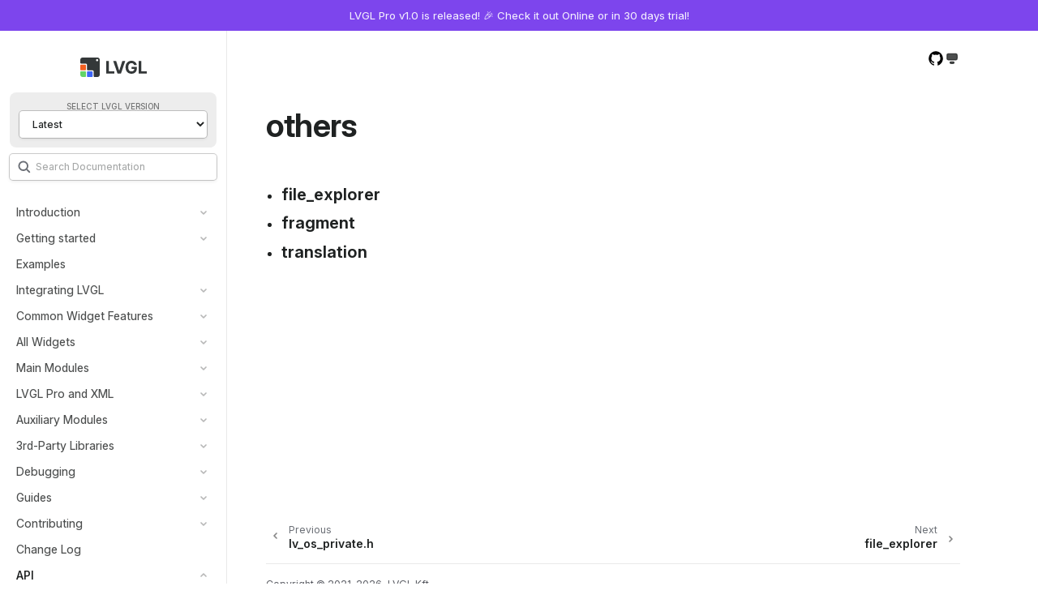

--- FILE ---
content_type: text/html; charset=utf-8
request_url: https://docs.lvgl.io/master/API/others/index.html
body_size: 22413
content:
<!doctype html>
<html class="no-js" lang="en" data-content_root="../../">
  <head><meta charset="utf-8">
    <meta name="viewport" content="width=device-width,initial-scale=1">
    <meta name="color-scheme" content="light dark"><meta name="viewport" content="width=device-width, initial-scale=1" />
<link rel="index" title="Index" href="../../genindex.html"><link rel="search" title="Search" href="../../search.html"><link rel="next" title="file_explorer" href="file_explorer/index.html"><link rel="prev" title="lv_os_private.h" href="../osal/lv_os_private_h.html">
        <link rel="canonical" href="https://docs.lvgl.io/master/API/others/index.html">
        <link rel="prefetch" href="../../_static/images/logo-light.svg" as="image">
        <link rel="prefetch" href="../../_static/images/logo-dark.svg" as="image">

    <link rel="shortcut icon" href="../../_static/favicon.png"><!-- Generated with Sphinx 8.2.3 and Furo 2025.09.25 -->
        <title>others - LVGL 9.5 documentation</title>
      <link rel="stylesheet" type="text/css" href="../../_static/pygments.css?v=51155216" />
    <link rel="stylesheet" type="text/css" href="../../_static/styles/furo.css?v=580074bf" />
    <link rel="stylesheet" type="text/css" href="../../_static/copybutton.css?v=76b2166b" />
    <link rel="stylesheet" type="text/css" href="../../_static/sphinx-design.min.css?v=95c83b7e" />
    <link rel="stylesheet" type="text/css" href="../../_static/styles/furo-extensions.css?v=8dab3a3b" />
    <link rel="stylesheet" type="text/css" href="../../_static/css/fontawesome.min.css?v=94ee33ea" />
    <link rel="stylesheet" type="text/css" href="../../_static/css/solid.min.css?v=a6bcb990" />
    <link rel="stylesheet" type="text/css" href="../../_static/css/brands.min.css?v=e8fdf07d" />
    <link rel="stylesheet" type="text/css" href="../../_static/css/custom.css?v=77c4a239" />
    
    


<style>
  body {
    --color-code-background: #ffffff;
  --color-code-foreground: #24292f;
  
  }
  @media not print {
    body[data-theme="dark"] {
      --color-code-background: #0d1117;
  --color-code-foreground: #e6edf3;
  
    }
    @media (prefers-color-scheme: dark) {
      body:not([data-theme="light"]) {
        --color-code-background: #0d1117;
  --color-code-foreground: #e6edf3;
  
      }
    }
  }
</style></head>
  <body>
    
    <script>
      document.body.dataset.theme = localStorage.getItem("theme") || "auto";
    </script>
    
<svg xmlns="http://www.w3.org/2000/svg" style="display: none">
  <symbol id="svg-toc" width="20" height="20" viewBox="0 0 16 16">
    <title>Contents</title>
    <svg width="16" height="16" viewBox="0 0 16 16" fill="none" xmlns="http://www.w3.org/2000/svg">
      <path
        d="M9.5 14H4C2.89543 14 2 13.1046 2 12V4C2 2.89543 2.89543 2 4 2H9.5V14ZM12 2C13.1046 2 14 2.89543 14 4V12C14 13.1046 13.1046 14 12 14H10.5V2H12ZM7.30664 5.90137C7.01379 5.60882 6.53889 5.60884 6.24609 5.90137L4.40039 7.74805L4.34863 7.80566C4.10869 8.10016 4.12612 8.53408 4.40039 8.80859L6.24316 10.6533L6.30078 10.7051C6.59511 10.9451 7.02907 10.9283 7.30371 10.6543C7.57829 10.3799 7.59634 9.94504 7.35645 9.65039L7.30469 9.59277L5.99121 8.27832L7.30664 6.96289C7.59937 6.66997 7.59942 6.19418 7.30664 5.90137Z"
        fill="currentColor" />
    </svg>
  </symbol>
  <symbol id="svg-menu" width="20" height="20" viewBox="0 0 16 16">
    <title>Menu</title>
    <svg
      width="16"
      height="16"
      viewBox="0 0 16 16"
      stroke="currentColor"
      stroke-width="1.5"
      stroke-linecap="round"
      fill="none"
      xmlns="http://www.w3.org/2000/svg">
      <path d="M2.5 4H13.5" />
      <path d="M2.5 8.5H13.5" />
      <path d="M2.5 13H13.5" />
    </svg>
  </symbol>
  <symbol id="svg-arrow-right" width="16" height="16" viewBox="0 0 16 16">
    <title>Expand</title>
    <svg width="16" height="16" viewBox="0 0 16 16" fill="none" xmlns="http://www.w3.org/2000/svg">
      <path
        d="M7.00001 11L9.99999 8L6.99999 5.00001"
        stroke="currentColor"
        stroke-width="1.5"
        stroke-linecap="round"
        stroke-linejoin="round" />
    </svg>
  </symbol>

  <symbol id="svg-sun" width="20" height="20" viewBox="0 0 16 16">
    <title>Light mode</title>
    <svg width="16" height="16" viewBox="0 0 16 16" fill="currentColor" xmlns="http://www.w3.org/2000/svg">
      <circle cx="8" cy="8" r="3" />
      <path
        d="M7.25 1.75C7.25 1.33579 7.58579 1 8 1C8.41421 1 8.75 1.33579 8.75 1.75V3.25C8.75 3.66421 8.41421 4 8 4C7.58579 4 7.25 3.66421 7.25 3.25V1.75Z" />
      <path
        d="M7.25 12.75C7.25 12.3358 7.58579 12 8 12C8.41421 12 8.75 12.3358 8.75 12.75V14.25C8.75 14.6642 8.41421 15 8 15C7.58579 15 7.25 14.6642 7.25 14.25V12.75Z" />
      <path
        d="M1.75 8.75C1.33579 8.75 1 8.41421 1 8C1 7.58579 1.33579 7.25 1.75 7.25L3.25 7.25C3.66421 7.25 4 7.58579 4 8C4 8.41421 3.66421 8.75 3.25 8.75L1.75 8.75Z" />
      <path
        d="M12.75 8.75C12.3358 8.75 12 8.41421 12 8C12 7.58579 12.3358 7.25 12.75 7.25L14.25 7.25C14.6642 7.25 15 7.58579 15 8C15 8.41421 14.6642 8.75 14.25 8.75L12.75 8.75Z" />
      <path
        d="M3.05026 4.11091C2.75736 3.81802 2.75736 3.34314 3.05026 3.05025C3.34315 2.75736 3.81803 2.75736 4.11092 3.05025L5.17158 4.11091C5.46447 4.40381 5.46447 4.87868 5.17158 5.17157C4.87869 5.46447 4.40381 5.46447 4.11092 5.17157L3.05026 4.11091Z" />
      <path
        d="M10.8284 11.8891C10.5355 11.5962 10.5355 11.1213 10.8284 10.8284C11.1213 10.5355 11.5962 10.5355 11.8891 10.8284L12.9498 11.8891C13.2426 12.182 13.2426 12.6569 12.9498 12.9497C12.6569 13.2426 12.182 13.2426 11.8891 12.9497L10.8284 11.8891Z" />
      <path
        d="M11.8891 3.05024C12.182 2.75734 12.6568 2.75734 12.9497 3.05024C13.2426 3.34313 13.2426 3.818 12.9497 4.1109L11.8891 5.17156C11.5962 5.46445 11.1213 5.46445 10.8284 5.17156C10.5355 4.87866 10.5355 4.40379 10.8284 4.1109L11.8891 3.05024Z" />
      <path
        d="M4.11089 10.8284C4.40378 10.5355 4.87866 10.5355 5.17155 10.8284C5.46444 11.1213 5.46444 11.5962 5.17155 11.8891L4.11089 12.9497C3.818 13.2426 3.34312 13.2426 3.05023 12.9497C2.75734 12.6568 2.75734 12.182 3.05023 11.8891L4.11089 10.8284Z" />
    </svg>
  </symbol>
  <symbol id="svg-moon" width="20" height="20" viewBox="0 0 16 16">
    <title>Dark mode</title>
    <svg width="16" height="16" viewBox="0 0 16 16" fill="currentColor" xmlns="http://www.w3.org/2000/svg">
      <path
        d="M12.5446 11.9176C12.8733 11.5367 12.5031 11 12 11C8.68629 11 6 8.3137 6 4.99999C6 4.72807 6.01809 4.46037 6.05313 4.19803C6.16641 3.34993 5.44091 2.50445 4.72444 2.97218C3.08409 4.04303 2 5.89491 2 8C2 11.3137 4.68629 14 8 14C9.81644 14 11.4443 13.1928 12.5446 11.9176Z"
        fill="currentColor" />
    </svg>
  </symbol>
  <symbol id="svg-moon-with-sun" width="20" height="20" viewBox="0 0 16 16">
    <title>System, in dark mode</title>
    <svg
      width="16"
      height="16"
      viewBox="0 0 16 16"
      stroke="currentColor"
      fill="currentColor"
      xmlns="http://www.w3.org/2000/svg">
      <path
        d="M4.5 3.5H11.5C12.3283 3.5 13 4.17146 13 5V8C13 8.82843 12.3284 9.5 11.5 9.5H4.5C3.67157 9.5 3 8.82843 3 8V5C3 4.17145 3.6717 3.5 4.5 3.5Z" />
      <path
        d="M6.75 11.5H9.25C9.66409 11.5 10 11.8357 10 12.25C10 12.6642 9.66421 13 9.25 13H6.75C6.33579 13 6 12.6642 6 12.25C6 11.8357 6.33591 11.5 6.75 11.5Z" />
    </svg>
  </symbol>
  <symbol id="svg-sun-with-moon" width="20" height="20" viewBox="0 0 16 16">
    <title>System, in light mode</title>
    <svg
      width="16"
      height="16"
      viewBox="0 0 16 16"
      stroke="currentColor"
      fill="currentColor"
      xmlns="http://www.w3.org/2000/svg">
      <path
        d="M4.5 3.5H11.5C12.3283 3.5 13 4.17146 13 5V8C13 8.82843 12.3284 9.5 11.5 9.5H4.5C3.67157 9.5 3 8.82843 3 8V5C3 4.17145 3.6717 3.5 4.5 3.5Z" />
      <path
        d="M6.75 11.5H9.25C9.66409 11.5 10 11.8357 10 12.25C10 12.6642 9.66421 13 9.25 13H6.75C6.33579 13 6 12.6642 6 12.25C6 11.8357 6.33591 11.5 6.75 11.5Z" />
    </svg>
  </symbol>
  <symbol id="svg-pencil" width="20" height="20" viewBox="0 0 24 24">
    <svg
      xmlns="http://www.w3.org/2000/svg"
      viewBox="0 0 24 24"
      fill="none"
      stroke="currentColor"
      stroke-width="1"
      stroke-linecap="round"
      stroke-linejoin="round"
      class="icon-tabler-pencil-code">
      <path d="M4 20h4l10.5 -10.5a2.828 2.828 0 1 0 -4 -4l-10.5 10.5v4" />
      <path d="M13.5 6.5l4 4" />
      <path d="M20 21l2 -2l-2 -2" />
      <path d="M17 17l-2 2l2 2" />
    </svg>
  </symbol>
  <symbol id="svg-eye" width="20" height="20">
    <title>View documentation source on GitHub</title>
    <svg width="20" height="20" viewBox="0 0 16 16" fill="none" xmlns="http://www.w3.org/2000/svg">
      <path
        d="M8 1C4.1325 1 1 4.21174 1 8.17704C1 11.3529 3.00375 14.0354 5.78625 14.9863C6.13625 15.0491 6.2675 14.8338 6.2675 14.6454C6.2675 14.4749 6.25875 13.9098 6.25875 13.3087C4.5 13.6406 4.045 12.8691 3.905 12.4654C3.82625 12.259 3.485 11.6221 3.1875 11.4516C2.9425 11.317 2.5925 10.9851 3.17875 10.9761C3.73 10.9672 4.12375 11.4965 4.255 11.7118C4.885 12.7973 5.89125 12.4923 6.29375 12.3039C6.355 11.8374 6.53875 11.5234 6.74 11.3439C5.1825 11.1645 3.555 10.5455 3.555 7.80027C3.555 7.01976 3.82625 6.37383 4.2725 5.87143C4.2025 5.692 3.9575 4.95636 4.3425 3.96951C4.3425 3.96951 4.92875 3.78111 6.2675 4.70516C6.8275 4.54368 7.4225 4.46293 8.0175 4.46293C8.6125 4.46293 9.2075 4.54368 9.7675 4.70516C11.1062 3.77214 11.6925 3.96951 11.6925 3.96951C12.0775 4.95636 11.8325 5.692 11.7625 5.87143C12.2087 6.37383 12.48 7.01079 12.48 7.80027C12.48 10.5545 10.8438 11.1645 9.28625 11.3439C9.54 11.5682 9.75875 11.9988 9.75875 12.6717C9.75875 13.6316 9.75 14.4032 9.75 14.6454C9.75 14.8338 9.88125 15.0581 10.2312 14.9863C11.6209 14.5053 12.8284 13.5896 13.6839 12.3681C14.5393 11.1466 14.9996 9.68085 15 8.17704C15 4.21174 11.8675 1 8 1Z"
        fill="currentColor" />
    </svg>
  </symbol>

  <symbol id="svg-home-intro" width="32" height="32" viewBox="0 0 32 32">
    <svg width="32" height="32" viewBox="0 0 32 32" fill="none" xmlns="http://www.w3.org/2000/svg">
      <path
        d="M26 2C28.2091 2 30 3.79086 30 6V26C30 28.2091 28.2091 30 26 30H6C3.79086 30 2 28.2091 2 26V6C2 3.79086 3.79086 2 6 2H26ZM8.00781 18.5C6.91797 18.5 6 19.1719 6 19.9336C6 20.2812 6.26562 20.5312 6.64062 20.5312C6.90234 20.5312 7.07422 20.4297 7.3125 20.1328C7.51953 19.875 7.6875 19.7812 7.92188 19.7812C8.22656 19.7812 8.4375 19.9766 8.4375 20.2656C8.4375 20.5234 8.25781 20.7734 7.85156 21.1562L6.65625 22.2812C6.17578 22.7305 6.00781 22.9883 6.00781 23.2773C6.00781 23.6602 6.30078 23.9219 6.73047 23.9219H9.45312C9.91406 23.9219 10.1875 23.6875 10.1875 23.293C10.1875 22.8984 9.90625 22.6562 9.45312 22.6562H8.14453V22.5938L9.06641 21.7734C9.6875 21.2227 9.99219 20.6758 9.99219 20.1016C9.99219 19.1836 9.14453 18.5 8.00781 18.5ZM13 20C12.4477 20 12 20.4477 12 21C12 21.5523 12.4477 22 13 22H24C24.5523 22 25 21.5523 25 21C25 20.4477 24.5523 20 24 20H13ZM13 15C12.4477 15 12 15.4477 12 16C12 16.5523 12.4477 17 13 17H24C24.5523 17 25 16.5523 25 16C25 15.4477 24.5523 15 24 15H13ZM8.23438 8.5C7.91016 8.5 7.55078 8.60938 7.21484 8.8125L6.66406 9.14453C6.39062 9.30859 6.25 9.51562 6.25 9.75391C6.25 10.0742 6.47656 10.3008 6.79688 10.3008C6.95312 10.3008 7.07812 10.2539 7.33594 10.1016L7.55469 9.97266H7.5625V13.0625C7.5625 13.6172 7.85547 13.9297 8.37891 13.9297C8.89844 13.9297 9.1875 13.6211 9.1875 13.0625V9.47656C9.1875 8.88281 8.8125 8.5 8.23438 8.5ZM13 10C12.4477 10 12 10.4477 12 11C12 11.5523 12.4477 12 13 12H24C24.5523 12 25 11.5523 25 11C25 10.4477 24.5523 10 24 10H13Z"
        fill="currentColor" />
    </svg>
  </symbol>
  <symbol id="svg-home-getting-started" width="32" height="32" viewBox="0 0 32 32">
    <svg width="32" height="32" viewBox="0 0 32 32" fill="none" xmlns="http://www.w3.org/2000/svg">
      <path
        d="M24 2C26.2091 2 28 3.79086 28 6V20.4941C27.9999 21.4443 27.5615 22.3414 26.8115 22.9248C25.1702 24.2014 25.2396 26.7041 26.9492 27.8877L27.5947 28.335C28.3308 28.8451 27.97 29.9999 27.0742 30H8C5.79086 30 4 28.2091 4 26V6C4 3.79086 5.79086 2 8 2H24ZM8 23C6.89543 23 6 23.8954 6 25V26C6 27.1046 6.89543 28 8 28H23C23.5523 28 24 27.5523 24 27V24C24 23.4477 23.5523 23 23 23H8ZM8 5C7.44772 5 7 5.44772 7 6V19C7 19.5523 7.44772 20 8 20C8.55228 20 9 19.5523 9 19V6C9 5.44772 8.55228 5 8 5ZM17.5205 8.60059C16.5361 8.60059 16.0029 9.04492 15.6338 10.1523L13.5693 16.2021C13.4121 16.6602 13.3506 16.9199 13.3506 17.1455C13.3506 17.6924 13.7744 18.0752 14.3896 18.0752C14.9912 18.0752 15.3125 17.7676 15.5381 16.9746L15.9004 15.8604H19.0381L19.3936 16.9746C19.6191 17.7471 19.9678 18.0752 20.5693 18.0752C21.2188 18.0752 21.6426 17.6924 21.6426 17.0977C21.6426 16.8584 21.5811 16.585 21.458 16.2021L19.4004 10.1523C19.0244 9.03809 18.5049 8.60059 17.5205 8.60059ZM17.5342 10.6924L18.5801 14.2266H16.3652L17.4248 10.6924H17.5342Z"
        fill="currentColor" />
      <path
        d="M6 25C6 23.8954 6.89543 23 8 23L23 23C23.5523 23 24 23.4477 24 24V27C24 27.5523 23.5523 28 23 28L8 28C6.89543 28 6 27.1046 6 26L6 25Z"
        fill="currentColor"
        fill-opacity="0.1" />
      <path
        d="M6 25C6 23.8954 6.89543 23 8 23L23 23C23.5523 23 24 23.4477 24 24V27C24 27.5523 23.5523 28 23 28L8 28C6.89543 28 6 27.1046 6 26L6 25Z"
        fill="currentColor"
        fill-opacity="0.1" />
    </svg>
  </symbol>
  <symbol id="svg-home-play" width="32" height="32" viewBox="0 0 32 32">
    <svg width="32" height="32" viewBox="0 0 32 32" fill="none" xmlns="http://www.w3.org/2000/svg">
      <path
        fill-rule="evenodd"
        clip-rule="evenodd"
        d="M16 31C24.2843 31 31 24.2843 31 16C31 7.71573 24.2843 1 16 1C7.71573 1 1 7.71573 1 16C1 24.2843 7.71573 31 16 31ZM14.5932 10.1739C13.9329 9.68743 13 10.1588 13 10.979V20.8889C13 21.7327 13.9806 22.1972 14.6335 21.6626L21.0041 16.4469C21.509 16.0335 21.4892 15.2552 20.9638 14.8681L14.5932 10.1739Z"
        fill="currentColor" />
    </svg>
  </symbol>
  <symbol id="svg-home-integration" width="32" height="32" viewBox="0 0 32 32">
    <svg width="32" height="32" viewBox="0 0 32 32" fill="none" xmlns="http://www.w3.org/2000/svg">
      <path
        d="M10 5C10 5.55228 10.4477 6 11 6C11.5523 6 12 5.55228 12 5V4H15V5C15 5.55228 15.4477 6 16 6C16.5523 6 17 5.55228 17 5V4H20V5C20 5.55228 20.4477 6 21 6C21.5523 6 22 5.55228 22 5V4H23C25.7614 4 28 6.23858 28 9V10H27C26.4477 10 26 10.4477 26 11C26 11.5523 26.4477 12 27 12H28V15H27C26.4477 15 26 15.4477 26 16C26 16.5523 26.4477 17 27 17H28V20H27C26.4477 20 26 20.4477 26 21C26 21.5523 26.4477 22 27 22H28V23C28 25.7614 25.7614 28 23 28H22V27C22 26.4477 21.5523 26 21 26C20.4477 26 20 26.4477 20 27V28H17V27C17 26.4477 16.5523 26 16 26C15.4477 26 15 26.4477 15 27V28H12V27C12 26.4477 11.5523 26 11 26C10.4477 26 10 26.4477 10 27V28H9C6.23858 28 4 25.7614 4 23V22H5C5.55228 22 6 21.5523 6 21C6 20.4477 5.55228 20 5 20H4V17H5C5.55228 17 6 16.5523 6 16C6 15.4477 5.55228 15 5 15H4V12H5C5.55228 12 6 11.5523 6 11C6 10.4477 5.55228 10 5 10H4V9C4 6.23858 6.23858 4 9 4H10V5ZM13 10C11.3431 10 10 11.3431 10 13V19C10 20.6569 11.3431 22 13 22H19C20.6569 22 22 20.6569 22 19V13C22 11.3431 20.6569 10 19 10H13Z"
        fill="currentColor" />
      <rect opacity="0.2" x="10" y="10" width="12" height="12" rx="3" fill="currentColor" />
      <g opacity="0.4">
        <rect x="12" y="2" width="4" height="2" rx="1" transform="rotate(90 12 2)" fill="currentColor" />
        <rect x="17" y="2" width="4" height="2" rx="1" transform="rotate(90 17 2)" fill="currentColor" />
        <rect x="22" y="2" width="4" height="2" rx="1" transform="rotate(90 22 2)" fill="currentColor" />
        <rect x="30" y="12" width="4" height="2" rx="1" transform="rotate(-180 30 12)" fill="currentColor" />
        <rect x="30" y="17" width="4" height="2" rx="1" transform="rotate(-180 30 17)" fill="currentColor" />
        <rect x="30" y="22" width="4" height="2" rx="1" transform="rotate(-180 30 22)" fill="currentColor" />
        <rect x="20" y="30" width="4" height="2" rx="1" transform="rotate(-90 20 30)" fill="currentColor" />
        <rect x="15" y="30" width="4" height="2" rx="1" transform="rotate(-90 15 30)" fill="currentColor" />
        <rect x="10" y="30" width="4" height="2" rx="1" transform="rotate(-90 10 30)" fill="currentColor" />
        <rect x="2" y="20" width="4" height="2" rx="1" fill="currentColor" />
        <rect x="2" y="15" width="4" height="2" rx="1" fill="currentColor" />
        <rect x="2" y="10" width="4" height="2" rx="1" fill="currentColor" />
      </g>
    </svg>
  </symbol>
  <symbol id="svg-home-widgets" width="32" height="32" viewBox="0 0 32 32">
    <svg width="32" height="32" viewBox="0 0 32 32" fill="none" xmlns="http://www.w3.org/2000/svg">
      <rect opacity="0.2" x="2" y="17" width="13" height="13" rx="2" fill="currentColor" />
      <path
        d="M11.7266 21.2664C11.3622 20.9112 10.7713 20.9112 10.4067 21.2664L7.80008 23.8052L6.59332 22.63C6.22884 22.275 5.63783 22.275 5.27336 22.63C4.90888 22.985 4.90888 23.5606 5.27336 23.9156L7.14001 25.7338C7.5045 26.0888 8.09551 26.0888 8.45998 25.7338L11.7266 22.552C12.0911 22.1968 12.0911 21.6214 11.7266 21.2664Z"
        fill="currentColor" />
      <rect opacity="0.2" x="17" y="17" width="13" height="13" rx="6.5" fill="currentColor" />
      <rect x="19.9375" y="19.9375" width="7" height="7" rx="3.5" fill="currentColor" />
      <path
        d="M28 2C29.1046 2 30 2.89543 30 4V13C30 14.1046 29.1046 15 28 15H4C2.89543 15 2 14.1046 2 13V4C2 2.89543 2.89543 2 4 2H28ZM8.5 5C6.567 5 5 6.567 5 8.5C5 10.433 6.567 12 8.5 12H14.5C16.433 12 18 10.433 18 8.5C18 6.567 16.433 5 14.5 5H8.5Z"
        fill="currentColor" />
    </svg>
  </symbol>
  <symbol id="svg-home-contributing" width="32" height="32" viewBox="0 0 32 32">
    <svg width="32" height="32" viewBox="0 0 32 32" fill="none" xmlns="http://www.w3.org/2000/svg">
      <ellipse opacity="0.6" cx="9.889" cy="11.9469" rx="4.44442" ry="4.63131" fill="currentColor" />
      <ellipse cx="21" cy="10.2102" rx="4.99997" ry="5.21023" fill="currentColor" />
      <path
        d="M30.9999 24.0309C30.9999 27.8304 28.647 26.8974 20.9999 26.8974C13.3529 26.8974 11 27.8304 11 24.0309C11 20.2315 15.4771 16.5781 20.9999 16.5781C26.5228 16.5781 30.9999 20.2315 30.9999 24.0309Z"
        fill="currentColor" />
      <path
        opacity="0.6"
        d="M9.88867 17.7363C10.7113 17.7363 11.5076 17.8294 12.2637 17.9971C10.118 19.6601 8.77832 21.9142 8.77832 24.1045C8.77837 25.4207 8.99363 26.3104 9.56055 26.9111C3.02414 26.9364 1.00012 27.6833 1 24.3613C1 20.9841 4.97958 17.7364 9.88867 17.7363Z"
        fill="currentColor" />
    </svg>
  </symbol>
</svg>

<input type="checkbox" class="sidebar-toggle" name="__navigation" id="__navigation" aria-label="Toggle site navigation sidebar">
<input type="checkbox" class="sidebar-toggle" name="__toc" id="__toc" aria-label="Toggle table of contents sidebar">
<label class="overlay sidebar-overlay" for="__navigation"></label>
<label class="overlay toc-overlay" for="__toc"></label>

<a class="skip-to-content muted-link" href="#furo-main-content">Skip to content</a>



<div class="page">
  <header class="mobile-header">
    <div class="header-left">
      <label class="nav-overlay-icon" for="__navigation">
        <span class="icon"><svg><use href="#svg-menu"></use></svg></span>
      </label>
    </div>
    <div class="header-center">
      <a href="../../index.html"><div class="brand">LVGL 9.5 documentation</div></a>
    </div>
    <div class="header-right">
      <div class="theme-toggle-container theme-toggle-header">
        <button class="theme-toggle" aria-label="Toggle Light / Dark / Auto color theme">
          <svg class="theme-icon-when-auto-light"><use href="#svg-sun-with-moon"></use></svg>
          <svg class="theme-icon-when-auto-dark"><use href="#svg-moon-with-sun"></use></svg>
          <svg class="theme-icon-when-dark"><use href="#svg-moon"></use></svg>
          <svg class="theme-icon-when-light"><use href="#svg-sun"></use></svg>
        </button>
      </div>
      <label class="toc-overlay-icon toc-header-icon no-toc" for="__toc">
        <span class="icon"><svg><use href="#svg-toc"></use></svg></span>
      </label>
    </div>
  </header>
  <aside class="sidebar-drawer">
    <div class="sidebar-container">
      
      <div class="sidebar-sticky"><a class="sidebar-brand" href="../../index.html">
  <div class="sidebar-logo-container">
    <img class="sidebar-logo only-light" src="../../_static/images/logo-light.svg" alt="Light Logo"/>
    <img class="sidebar-logo only-dark" src="../../_static/images/logo-dark.svg" alt="Dark Logo"/>
  </div>
  
  
</a><div class="version-selector">
  <label for="version_dropdown">Select LVGL version</label>
  <select name="version" id="version_dropdown"></select>
</div><form class="sidebar-search-container" method="get" action="../../search.html" role="search">
  <input class="sidebar-search" placeholder="Search Documentation" name="q" aria-label="Search">
  <input type="hidden" name="check_keywords" value="yes" />
  <input type="hidden" name="area" value="default" />
</form>
<div id="searchbox"></div><div class="sidebar-scroll"><div class="sidebar-tree">
  <ul>
<li class="toctree-l1 has-children"><a class="reference internal" href="../../introduction/index.html">Introduction</a><input aria-label="Toggle navigation of Introduction" class="toctree-checkbox" id="toctree-checkbox-1" name="toctree-checkbox-1" role="switch" type="checkbox"/><label for="toctree-checkbox-1"><span class="icon"><svg><use href="#svg-arrow-right"></use></svg></span></label><ul>
<li class="toctree-l2"><a class="reference internal" href="../../introduction/requirements.html">Requirements</a></li>
<li class="toctree-l2"><a class="reference internal" href="../../introduction/license.html">License</a></li>
<li class="toctree-l2"><a class="reference internal" href="../../introduction/faq.html">FAQ</a></li>
<li class="toctree-l2"><a class="reference internal" href="../../introduction/repo.html">The LVGL Repository</a></li>
</ul>
</li>
<li class="toctree-l1 has-children"><a class="reference internal" href="../../getting_started/index.html">Getting started</a><input aria-label="Toggle navigation of Getting started" class="toctree-checkbox" id="toctree-checkbox-2" name="toctree-checkbox-2" role="switch" type="checkbox"/><label for="toctree-checkbox-2"><span class="icon"><svg><use href="#svg-arrow-right"></use></svg></span></label><ul>
<li class="toctree-l2"><a class="reference internal" href="../../getting_started/learn_the_basics.html">Learn the Basics</a></li>
<li class="toctree-l2"><a class="reference internal" href="../../getting_started/examples.html">Basic Examples</a></li>
<li class="toctree-l2"><a class="reference internal" href="../../getting_started/whats_next.html">What's Next?</a></li>
</ul>
</li>
</ul>
<ul>
<li class="toctree-l1"><a class="reference internal" href="../../examples.html">Examples</a></li>
<li class="toctree-l1 has-children"><a class="reference internal" href="../../integration/index.html">Integrating LVGL</a><input aria-label="Toggle navigation of Integrating LVGL" class="toctree-checkbox" id="toctree-checkbox-3" name="toctree-checkbox-3" role="switch" type="checkbox"/><label for="toctree-checkbox-3"><span class="icon"><svg><use href="#svg-arrow-right"></use></svg></span></label><ul>
<li class="toctree-l2 has-children"><a class="reference internal" href="../../integration/overview/index.html">Overview</a><input aria-label="Toggle navigation of Overview" class="toctree-checkbox" id="toctree-checkbox-4" name="toctree-checkbox-4" role="switch" type="checkbox"/><label for="toctree-checkbox-4"><span class="icon"><svg><use href="#svg-arrow-right"></use></svg></span></label><ul>
<li class="toctree-l3"><a class="reference internal" href="../../integration/overview/getting_lvgl.html">Getting LVGL</a></li>
<li class="toctree-l3"><a class="reference internal" href="../../integration/overview/building_lvgl.html">Building LVGL</a></li>
<li class="toctree-l3"><a class="reference internal" href="../../integration/overview/configuration.html">Configuration</a></li>
<li class="toctree-l3"><a class="reference internal" href="../../integration/overview/connecting_lvgl.html">Connecting LVGL to Your Hardware</a></li>
<li class="toctree-l3"><a class="reference internal" href="../../integration/overview/timer_handler.html">Timer Handler</a></li>
<li class="toctree-l3"><a class="reference internal" href="../../integration/overview/threading.html">Threading Considerations</a></li>
<li class="toctree-l3"><a class="reference internal" href="../../integration/overview/other_platforms.html">Other Platforms and Tools</a></li>
</ul>
</li>
<li class="toctree-l2 has-children"><a class="reference internal" href="../../integration/pc/index.html">Running on PC</a><input aria-label="Toggle navigation of Running on PC" class="toctree-checkbox" id="toctree-checkbox-5" name="toctree-checkbox-5" role="switch" type="checkbox"/><label for="toctree-checkbox-5"><span class="icon"><svg><use href="#svg-arrow-right"></use></svg></span></label><ul>
<li class="toctree-l3"><a class="reference internal" href="../../integration/pc/linux.html">Linux</a></li>
<li class="toctree-l3"><a class="reference internal" href="../../integration/pc/windows.html">Windows</a></li>
<li class="toctree-l3"><a class="reference internal" href="../../integration/pc/macos.html">macOS</a></li>
<li class="toctree-l3"><a class="reference internal" href="../../integration/pc/browser.html">Browser</a></li>
<li class="toctree-l3"><a class="reference internal" href="../../integration/pc/sdl.html">SDL Driver</a></li>
<li class="toctree-l3"><a class="reference internal" href="../../integration/pc/uefi.html">UEFI</a></li>
</ul>
</li>
<li class="toctree-l2 has-children"><a class="reference internal" href="../../integration/embedded_linux/index.html">Running under Embedded Linux</a><input aria-label="Toggle navigation of Running under Embedded Linux" class="toctree-checkbox" id="toctree-checkbox-6" name="toctree-checkbox-6" role="switch" type="checkbox"/><label for="toctree-checkbox-6"><span class="icon"><svg><use href="#svg-arrow-right"></use></svg></span></label><ul>
<li class="toctree-l3"><a class="reference internal" href="../../integration/embedded_linux/overview.html">Overview</a></li>
<li class="toctree-l3"><a class="reference internal" href="../../integration/embedded_linux/opengl.html">OpenGL Overview</a></li>
<li class="toctree-l3"><a class="reference internal" href="../../integration/embedded_linux/nanovg.html">NanoVG Draw Unit</a></li>
<li class="toctree-l3 has-children"><a class="reference internal" href="../../integration/embedded_linux/os/index.html">OS Support</a><input aria-label="Toggle navigation of OS Support" class="toctree-checkbox" id="toctree-checkbox-7" name="toctree-checkbox-7" role="switch" type="checkbox"/><label for="toctree-checkbox-7"><span class="icon"><svg><use href="#svg-arrow-right"></use></svg></span></label><ul>
<li class="toctree-l4 has-children"><a class="reference internal" href="../../integration/embedded_linux/os/buildroot/index.html">Buildroot</a><input aria-label="Toggle navigation of Buildroot" class="toctree-checkbox" id="toctree-checkbox-8" name="toctree-checkbox-8" role="switch" type="checkbox"/><label for="toctree-checkbox-8"><span class="icon"><svg><use href="#svg-arrow-right"></use></svg></span></label><ul>
<li class="toctree-l5"><a class="reference internal" href="../../integration/embedded_linux/os/buildroot/quick_setup.html">Quick Setup</a></li>
<li class="toctree-l5"><a class="reference internal" href="../../integration/embedded_linux/os/buildroot/image_generation.html">RPi4 custom image</a></li>
<li class="toctree-l5"><a class="reference internal" href="../../integration/embedded_linux/os/buildroot/lvgl_app.html">LVGL application</a></li>
</ul>
</li>
<li class="toctree-l4 has-children"><a class="reference internal" href="../../integration/embedded_linux/os/yocto/index.html">Yocto</a><input aria-label="Toggle navigation of Yocto" class="toctree-checkbox" id="toctree-checkbox-9" name="toctree-checkbox-9" role="switch" type="checkbox"/><label for="toctree-checkbox-9"><span class="icon"><svg><use href="#svg-arrow-right"></use></svg></span></label><ul>
<li class="toctree-l5"><a class="reference internal" href="../../integration/embedded_linux/os/yocto/core_components.html">Yocto Project Core Components</a></li>
<li class="toctree-l5"><a class="reference internal" href="../../integration/embedded_linux/os/yocto/lvgl_recipe.html">LVGL in Yocto</a></li>
<li class="toctree-l5"><a class="reference internal" href="../../integration/embedded_linux/os/yocto/terms_and_variables.html">Yocto Project Terms</a></li>
</ul>
</li>
<li class="toctree-l4"><a class="reference internal" href="../../integration/embedded_linux/os/torizon/torizon_os.html">Torizon OS</a></li>
</ul>
</li>
<li class="toctree-l3 has-children"><a class="reference internal" href="../../integration/embedded_linux/drivers/index.html">Drivers</a><input aria-label="Toggle navigation of Drivers" class="toctree-checkbox" id="toctree-checkbox-10" name="toctree-checkbox-10" role="switch" type="checkbox"/><label for="toctree-checkbox-10"><span class="icon"><svg><use href="#svg-arrow-right"></use></svg></span></label><ul>
<li class="toctree-l4"><a class="reference internal" href="../../integration/embedded_linux/drivers/fbdev.html">Linux Framebuffer Driver</a></li>
<li class="toctree-l4"><a class="reference internal" href="../../integration/embedded_linux/drivers/drm.html">DRM</a></li>
<li class="toctree-l4"><a class="reference internal" href="../../integration/embedded_linux/drivers/opengl_driver.html">OpenGL Driver</a></li>
<li class="toctree-l4"><a class="reference internal" href="../../integration/embedded_linux/drivers/glfw.html">GLFW</a></li>
<li class="toctree-l4"><a class="reference internal" href="../../integration/embedded_linux/drivers/egl.html">EGL</a></li>
<li class="toctree-l4"><a class="reference internal" href="../../integration/embedded_linux/drivers/wayland.html">Wayland Display/Inputs driver</a></li>
<li class="toctree-l4"><a class="reference internal" href="../../integration/embedded_linux/drivers/X11.html">X11 Display/Inputs driver</a></li>
<li class="toctree-l4"><a class="reference internal" href="../../integration/embedded_linux/drivers/evdev.html">evdev</a></li>
<li class="toctree-l4"><a class="reference internal" href="../../integration/embedded_linux/drivers/libinput.html">libinput</a></li>
</ul>
</li>
</ul>
</li>
<li class="toctree-l2 has-children"><a class="reference internal" href="../../integration/rtos/index.html">RTOS Support</a><input aria-label="Toggle navigation of RTOS Support" class="toctree-checkbox" id="toctree-checkbox-11" name="toctree-checkbox-11" role="switch" type="checkbox"/><label for="toctree-checkbox-11"><span class="icon"><svg><use href="#svg-arrow-right"></use></svg></span></label><ul>
<li class="toctree-l3"><a class="reference internal" href="../../integration/rtos/freertos.html">FreeRTOS</a></li>
<li class="toctree-l3"><a class="reference internal" href="../../integration/rtos/mqx.html">MQX RTOS</a></li>
<li class="toctree-l3"><a class="reference internal" href="../../integration/rtos/nuttx.html">NuttX RTOS</a></li>
<li class="toctree-l3"><a class="reference internal" href="../../integration/rtos/px5.html">PX5 RTOS</a></li>
<li class="toctree-l3"><a class="reference internal" href="../../integration/rtos/qnx.html">QNX</a></li>
<li class="toctree-l3"><a class="reference internal" href="../../integration/rtos/rt-thread.html">RT-Thread RTOS</a></li>
<li class="toctree-l3"><a class="reference internal" href="../../integration/rtos/zephyr.html">Zephyr</a></li>
</ul>
</li>
<li class="toctree-l2 has-children"><a class="reference internal" href="../../integration/frameworks/index.html">Framework Support</a><input aria-label="Toggle navigation of Framework Support" class="toctree-checkbox" id="toctree-checkbox-12" name="toctree-checkbox-12" role="switch" type="checkbox"/><label for="toctree-checkbox-12"><span class="icon"><svg><use href="#svg-arrow-right"></use></svg></span></label><ul>
<li class="toctree-l3"><a class="reference internal" href="../../integration/frameworks/arduino.html">Arduino</a></li>
<li class="toctree-l3"><a class="reference internal" href="../../integration/frameworks/platformio.html">PlatformIO</a></li>
<li class="toctree-l3"><a class="reference internal" href="../../integration/frameworks/tasmota-berry.html">Tasmota and berry</a></li>
</ul>
</li>
<li class="toctree-l2 has-children"><a class="reference internal" href="../../integration/boards/index.html">Board Support</a><input aria-label="Toggle navigation of Board Support" class="toctree-checkbox" id="toctree-checkbox-13" name="toctree-checkbox-13" role="switch" type="checkbox"/><label for="toctree-checkbox-13"><span class="icon"><svg><use href="#svg-arrow-right"></use></svg></span></label><ul>
<li class="toctree-l3"><a class="reference internal" href="../../integration/boards/lvgl_supported.html">LVGL Supported</a></li>
<li class="toctree-l3"><a class="reference internal" href="../../integration/boards/partner_supported.html">Partner Supported</a></li>
<li class="toctree-l3 has-children"><a class="reference internal" href="../../integration/boards/manufacturers/index.html">Boards</a><input aria-label="Toggle navigation of Boards" class="toctree-checkbox" id="toctree-checkbox-14" name="toctree-checkbox-14" role="switch" type="checkbox"/><label for="toctree-checkbox-14"><span class="icon"><svg><use href="#svg-arrow-right"></use></svg></span></label><ul>
<li class="toctree-l4"><a class="reference internal" href="../../integration/boards/manufacturers/icop.html">ICOP</a></li>
<li class="toctree-l4"><a class="reference internal" href="../../integration/boards/manufacturers/toradex.html">Toradex</a></li>
<li class="toctree-l4"><a class="reference internal" href="../../integration/boards/manufacturers/riverdi.html">Riverdi</a></li>
<li class="toctree-l4"><a class="reference internal" href="../../integration/boards/manufacturers/viewe.html">Viewe</a></li>
</ul>
</li>
</ul>
</li>
<li class="toctree-l2 has-children"><a class="reference internal" href="../../integration/chip_vendors/index.html">Chip Vendor Support</a><input aria-label="Toggle navigation of Chip Vendor Support" class="toctree-checkbox" id="toctree-checkbox-15" name="toctree-checkbox-15" role="switch" type="checkbox"/><label for="toctree-checkbox-15"><span class="icon"><svg><use href="#svg-arrow-right"></use></svg></span></label><ul>
<li class="toctree-l3 has-children"><a class="reference internal" href="../../integration/chip_vendors/alif/index.html">Alif</a><input aria-label="Toggle navigation of Alif" class="toctree-checkbox" id="toctree-checkbox-16" name="toctree-checkbox-16" role="switch" type="checkbox"/><label for="toctree-checkbox-16"><span class="icon"><svg><use href="#svg-arrow-right"></use></svg></span></label><ul>
<li class="toctree-l4"><a class="reference internal" href="../../integration/chip_vendors/alif/overview.html">Overview</a></li>
<li class="toctree-l4"><a class="reference internal" href="../../integration/chip_vendors/alif/dave2d_gpu.html">Dave2D GPU</a></li>
</ul>
</li>
<li class="toctree-l3 has-children"><a class="reference internal" href="../../integration/chip_vendors/arm/index.html">Arm</a><input aria-label="Toggle navigation of Arm" class="toctree-checkbox" id="toctree-checkbox-17" name="toctree-checkbox-17" role="switch" type="checkbox"/><label for="toctree-checkbox-17"><span class="icon"><svg><use href="#svg-arrow-right"></use></svg></span></label><ul>
<li class="toctree-l4"><a class="reference internal" href="../../integration/chip_vendors/arm/overview.html">Overview</a></li>
<li class="toctree-l4"><a class="reference internal" href="../../integration/chip_vendors/arm/arm2d.html">Arm-2D GPU</a></li>
</ul>
</li>
<li class="toctree-l3 has-children"><a class="reference internal" href="../../integration/chip_vendors/espressif/index.html">Espressif</a><input aria-label="Toggle navigation of Espressif" class="toctree-checkbox" id="toctree-checkbox-18" name="toctree-checkbox-18" role="switch" type="checkbox"/><label for="toctree-checkbox-18"><span class="icon"><svg><use href="#svg-arrow-right"></use></svg></span></label><ul>
<li class="toctree-l4"><a class="reference internal" href="../../integration/chip_vendors/espressif/overview.html">Overview</a></li>
<li class="toctree-l4"><a class="reference internal" href="../../integration/chip_vendors/espressif/add_lvgl_to_esp32_idf_project.html">Add LVGL to an ESP32 IDF project</a></li>
<li class="toctree-l4"><a class="reference internal" href="../../integration/chip_vendors/espressif/hardware_accelerator_dma2d.html">2D Direct Memory Access (DMA2D) Support</a></li>
<li class="toctree-l4"><a class="reference internal" href="../../integration/chip_vendors/espressif/hardware_accelerator_ppa.html">PPA (Pixel Processing Accelerator) Support</a></li>
<li class="toctree-l4"><a class="reference internal" href="../../integration/chip_vendors/espressif/tips_and_tricks.html">Tips and tricks</a></li>
</ul>
</li>
<li class="toctree-l3 has-children"><a class="reference internal" href="../../integration/chip_vendors/nxp/index.html">NXP</a><input aria-label="Toggle navigation of NXP" class="toctree-checkbox" id="toctree-checkbox-19" name="toctree-checkbox-19" role="switch" type="checkbox"/><label for="toctree-checkbox-19"><span class="icon"><svg><use href="#svg-arrow-right"></use></svg></span></label><ul>
<li class="toctree-l4"><a class="reference internal" href="../../integration/chip_vendors/nxp/overview.html">Overview</a></li>
<li class="toctree-l4"><a class="reference internal" href="../../integration/chip_vendors/nxp/elcdif.html">NXP eLCDIF</a></li>
<li class="toctree-l4"><a class="reference internal" href="../../integration/chip_vendors/nxp/pxp_gpu.html">NXP PXP GPU</a></li>
<li class="toctree-l4"><a class="reference internal" href="../../integration/chip_vendors/nxp/vg_lite_gpu.html">VG-Lite General GPU</a></li>
<li class="toctree-l4"><a class="reference internal" href="../../integration/chip_vendors/nxp/g2d_gpu.html">NXP G2D GPU</a></li>
</ul>
</li>
<li class="toctree-l3 has-children"><a class="reference internal" href="../../integration/chip_vendors/renesas/index.html">Renesas</a><input aria-label="Toggle navigation of Renesas" class="toctree-checkbox" id="toctree-checkbox-20" name="toctree-checkbox-20" role="switch" type="checkbox"/><label for="toctree-checkbox-20"><span class="icon"><svg><use href="#svg-arrow-right"></use></svg></span></label><ul>
<li class="toctree-l4"><a class="reference internal" href="../../integration/chip_vendors/renesas/built_in_drivers.html">Built-in Drivers</a></li>
<li class="toctree-l4"><a class="reference internal" href="../../integration/chip_vendors/renesas/ra_family.html">RA Family</a></li>
<li class="toctree-l4"><a class="reference internal" href="../../integration/chip_vendors/renesas/rx_family.html">RX Family</a></li>
<li class="toctree-l4"><a class="reference internal" href="../../integration/chip_vendors/renesas/rzg_family.html">RZ/G Family</a></li>
<li class="toctree-l4"><a class="reference internal" href="../../integration/chip_vendors/renesas/rza_family.html">RZ/A Family</a></li>
<li class="toctree-l4"><a class="reference internal" href="../../integration/chip_vendors/renesas/supported_boards.html">Supported Boards</a></li>
<li class="toctree-l4"><a class="reference internal" href="../../integration/chip_vendors/renesas/glcdc.html">Renesas GLCDC</a></li>
<li class="toctree-l4"><a class="reference internal" href="../../integration/chip_vendors/renesas/dave2d_gpu.html">Dave2D GPU</a></li>
</ul>
</li>
<li class="toctree-l3 has-children"><a class="reference internal" href="../../integration/chip_vendors/stm32/index.html">STM32</a><input aria-label="Toggle navigation of STM32" class="toctree-checkbox" id="toctree-checkbox-21" name="toctree-checkbox-21" role="switch" type="checkbox"/><label for="toctree-checkbox-21"><span class="icon"><svg><use href="#svg-arrow-right"></use></svg></span></label><ul>
<li class="toctree-l4"><a class="reference internal" href="../../integration/chip_vendors/stm32/overview.html">Overview</a></li>
<li class="toctree-l4"><a class="reference internal" href="../../integration/chip_vendors/stm32/add_lvgl_to_your_stm32_project.html">Use LVGL in an STM32 HAL Project</a></li>
<li class="toctree-l4"><a class="reference internal" href="../../integration/chip_vendors/stm32/ltdc.html">STM32 LTDC Display Driver</a></li>
<li class="toctree-l4"><a class="reference internal" href="../../integration/chip_vendors/stm32/neochrom.html">NeoChrom</a></li>
<li class="toctree-l4"><a class="reference internal" href="../../integration/chip_vendors/stm32/dma2d_gpu.html">STM32 DMA2D</a></li>
<li class="toctree-l4"><a class="reference internal" href="../../integration/chip_vendors/stm32/lcd_stm32_guide.html">SPI Display Driver Creation for STM32</a></li>
</ul>
</li>
</ul>
</li>
<li class="toctree-l2 has-children"><a class="reference internal" href="../../integration/external_display_controllers/index.html">Display Controller Support</a><input aria-label="Toggle navigation of Display Controller Support" class="toctree-checkbox" id="toctree-checkbox-22" name="toctree-checkbox-22" role="switch" type="checkbox"/><label for="toctree-checkbox-22"><span class="icon"><svg><use href="#svg-arrow-right"></use></svg></span></label><ul>
<li class="toctree-l3 has-children"><a class="reference internal" href="../../integration/external_display_controllers/eve/index.html">EVE</a><input aria-label="Toggle navigation of EVE" class="toctree-checkbox" id="toctree-checkbox-23" name="toctree-checkbox-23" role="switch" type="checkbox"/><label for="toctree-checkbox-23"><span class="icon"><svg><use href="#svg-arrow-right"></use></svg></span></label><ul>
<li class="toctree-l4"><a class="reference internal" href="../../integration/external_display_controllers/eve/frame_buffer_mode.html">EVE (FT81x)</a></li>
<li class="toctree-l4"><a class="reference internal" href="../../integration/external_display_controllers/eve/gpu.html">EVE External GPU Renderer</a></li>
</ul>
</li>
<li class="toctree-l3"><a class="reference internal" href="../../integration/external_display_controllers/gen_mipi.html">Generic MIPI DCS-Compatible LCD Controller Driver</a></li>
<li class="toctree-l3"><a class="reference internal" href="../../integration/external_display_controllers/ili9341.html">ILI9341 LCD Controller Driver</a></li>
<li class="toctree-l3"><a class="reference internal" href="../../integration/external_display_controllers/st7735.html">ST7735 LCD Controller Driver</a></li>
<li class="toctree-l3"><a class="reference internal" href="../../integration/external_display_controllers/st7789.html">ST7789 LCD Controller Driver</a></li>
<li class="toctree-l3"><a class="reference internal" href="../../integration/external_display_controllers/st7796.html">ST7796 LCD Controller Driver</a></li>
<li class="toctree-l3"><a class="reference internal" href="../../integration/external_display_controllers/nv3007.html">NV3007 LCD Controller Driver</a></li>
</ul>
</li>
<li class="toctree-l2 has-children"><a class="reference internal" href="../../integration/building/index.html">Build System Support</a><input aria-label="Toggle navigation of Build System Support" class="toctree-checkbox" id="toctree-checkbox-24" name="toctree-checkbox-24" role="switch" type="checkbox"/><label for="toctree-checkbox-24"><span class="icon"><svg><use href="#svg-arrow-right"></use></svg></span></label><ul>
<li class="toctree-l3"><a class="reference internal" href="../../integration/building/make.html">make</a></li>
<li class="toctree-l3"><a class="reference internal" href="../../integration/building/cmake.html">CMake</a></li>
</ul>
</li>
<li class="toctree-l2 has-children"><a class="reference internal" href="../../integration/bindings/index.html">Bindings</a><input aria-label="Toggle navigation of Bindings" class="toctree-checkbox" id="toctree-checkbox-25" name="toctree-checkbox-25" role="switch" type="checkbox"/><label for="toctree-checkbox-25"><span class="icon"><svg><use href="#svg-arrow-right"></use></svg></span></label><ul>
<li class="toctree-l3"><a class="reference internal" href="../../integration/bindings/api_json.html">Output API as JSON Data</a></li>
<li class="toctree-l3"><a class="reference internal" href="../../integration/bindings/cpp.html">Cpp</a></li>
<li class="toctree-l3"><a class="reference internal" href="../../integration/bindings/javascript.html">JavaScript</a></li>
<li class="toctree-l3"><a class="reference internal" href="../../integration/bindings/micropython.html">MicroPython</a></li>
<li class="toctree-l3"><a class="reference internal" href="../../integration/bindings/pikascript.html">PikaScript</a></li>
</ul>
</li>
</ul>
</li>
<li class="toctree-l1 has-children"><a class="reference internal" href="../../common-widget-features/index.html">Common Widget Features</a><input aria-label="Toggle navigation of Common Widget Features" class="toctree-checkbox" id="toctree-checkbox-26" name="toctree-checkbox-26" role="switch" type="checkbox"/><label for="toctree-checkbox-26"><span class="icon"><svg><use href="#svg-arrow-right"></use></svg></span></label><ul>
<li class="toctree-l2"><a class="reference internal" href="../../common-widget-features/basics.html">Overview</a></li>
<li class="toctree-l2"><a class="reference internal" href="../../common-widget-features/api.html">API Conventions</a></li>
<li class="toctree-l2"><a class="reference internal" href="../../common-widget-features/tree.html">Widget Tree</a></li>
<li class="toctree-l2"><a class="reference internal" href="../../common-widget-features/screens.html">Screens</a></li>
<li class="toctree-l2"><a class="reference internal" href="../../common-widget-features/coordinates.html">Position and Size</a></li>
<li class="toctree-l2"><a class="reference internal" href="../../common-widget-features/parts_and_states.html">Parts and States</a></li>
<li class="toctree-l2"><a class="reference internal" href="../../common-widget-features/layers.html">Layers</a></li>
<li class="toctree-l2 has-children"><a class="reference internal" href="../../common-widget-features/styles/index.html">Styles</a><input aria-label="Toggle navigation of Styles" class="toctree-checkbox" id="toctree-checkbox-27" name="toctree-checkbox-27" role="switch" type="checkbox"/><label for="toctree-checkbox-27"><span class="icon"><svg><use href="#svg-arrow-right"></use></svg></span></label><ul>
<li class="toctree-l3"><a class="reference internal" href="../../common-widget-features/styles/overview.html">Styles Overview</a></li>
<li class="toctree-l3"><a class="reference internal" href="../../common-widget-features/styles/style_sheets.html">Style Sheets</a></li>
<li class="toctree-l3"><a class="reference internal" href="../../common-widget-features/styles/local_styles.html">Local Styles</a></li>
<li class="toctree-l3"><a class="reference internal" href="../../common-widget-features/styles/transitions.html">Transitions</a></li>
<li class="toctree-l3"><a class="reference internal" href="../../common-widget-features/styles/themes.html">Themes</a></li>
<li class="toctree-l3"><a class="reference internal" href="../../common-widget-features/styles/style-properties.html">Style Properties</a></li>
</ul>
</li>
<li class="toctree-l2"><a class="reference internal" href="../../common-widget-features/events.html">Events</a></li>
<li class="toctree-l2"><a class="reference internal" href="../../common-widget-features/flags.html">Flags</a></li>
<li class="toctree-l2 has-children"><a class="reference internal" href="../../common-widget-features/layouts/index.html">Layouts</a><input aria-label="Toggle navigation of Layouts" class="toctree-checkbox" id="toctree-checkbox-28" name="toctree-checkbox-28" role="switch" type="checkbox"/><label for="toctree-checkbox-28"><span class="icon"><svg><use href="#svg-arrow-right"></use></svg></span></label><ul>
<li class="toctree-l3"><a class="reference internal" href="../../common-widget-features/layouts/overview.html">Overview</a></li>
<li class="toctree-l3"><a class="reference internal" href="../../common-widget-features/layouts/flex.html">Flex</a></li>
<li class="toctree-l3"><a class="reference internal" href="../../common-widget-features/layouts/grid.html">Grid</a></li>
</ul>
</li>
<li class="toctree-l2"><a class="reference internal" href="../../common-widget-features/scrolling.html">Scrolling</a></li>
</ul>
</li>
<li class="toctree-l1 has-children"><a class="reference internal" href="../../widgets/index.html">All Widgets</a><input aria-label="Toggle navigation of All Widgets" class="toctree-checkbox" id="toctree-checkbox-29" name="toctree-checkbox-29" role="switch" type="checkbox"/><label for="toctree-checkbox-29"><span class="icon"><svg><use href="#svg-arrow-right"></use></svg></span></label><ul>
<li class="toctree-l2"><a class="reference internal" href="../../widgets/base_widget.html">Base Widget (lv_obj)</a></li>
<li class="toctree-l2"><a class="reference internal" href="../../widgets/3dtexture.html">3D Texture (lv_3dtexture)</a></li>
<li class="toctree-l2"><a class="reference internal" href="../../widgets/animimg.html">Animation Image (lv_animimg)</a></li>
<li class="toctree-l2"><a class="reference internal" href="../../widgets/arc.html">Arc (lv_arc)</a></li>
<li class="toctree-l2"><a class="reference internal" href="../../widgets/arclabel.html">Arc Label (lv_arclabel)</a></li>
<li class="toctree-l2"><a class="reference internal" href="../../widgets/bar.html">Bar (lv_bar)</a></li>
<li class="toctree-l2"><a class="reference internal" href="../../widgets/button.html">Button (lv_button)</a></li>
<li class="toctree-l2"><a class="reference internal" href="../../widgets/buttonmatrix.html">Button Matrix (lv_buttonmatrix)</a></li>
<li class="toctree-l2"><a class="reference internal" href="../../widgets/calendar.html">Calendar (lv_calendar)</a></li>
<li class="toctree-l2"><a class="reference internal" href="../../widgets/canvas.html">Canvas (lv_canvas)</a></li>
<li class="toctree-l2"><a class="reference internal" href="../../widgets/chart.html">Chart (lv_chart)</a></li>
<li class="toctree-l2"><a class="reference internal" href="../../widgets/checkbox.html">Checkbox (lv_checkbox)</a></li>
<li class="toctree-l2"><a class="reference internal" href="../../widgets/dropdown.html">Drop-Down List (lv_dropdown)</a></li>
<li class="toctree-l2"><a class="reference internal" href="../../widgets/image.html">Image (lv_image)</a></li>
<li class="toctree-l2"><a class="reference internal" href="../../widgets/imagebutton.html">Image Button (lv_imagebutton)</a></li>
<li class="toctree-l2"><a class="reference internal" href="../../widgets/ime_pinyin.html">Pinyin IME</a></li>
<li class="toctree-l2"><a class="reference internal" href="../../widgets/keyboard.html">Keyboard (lv_keyboard)</a></li>
<li class="toctree-l2"><a class="reference internal" href="../../widgets/label.html">Label (lv_label)</a></li>
<li class="toctree-l2"><a class="reference internal" href="../../widgets/led.html">LED (lv_led)</a></li>
<li class="toctree-l2"><a class="reference internal" href="../../widgets/line.html">Line (lv_line)</a></li>
<li class="toctree-l2"><a class="reference internal" href="../../widgets/list.html">List (lv_list)</a></li>
<li class="toctree-l2"><a class="reference internal" href="../../widgets/lottie.html">Lottie (lv_lottie)</a></li>
<li class="toctree-l2"><a class="reference internal" href="../../widgets/menu.html">Menu (lv_menu)</a></li>
<li class="toctree-l2"><a class="reference internal" href="../../widgets/msgbox.html">Message Box (lv_msgbox)</a></li>
<li class="toctree-l2"><a class="reference internal" href="../../widgets/roller.html">Roller (lv_roller)</a></li>
<li class="toctree-l2"><a class="reference internal" href="../../widgets/scale.html">Scale (lv_scale)</a></li>
<li class="toctree-l2"><a class="reference internal" href="../../widgets/slider.html">Slider (lv_slider)</a></li>
<li class="toctree-l2"><a class="reference internal" href="../../widgets/spangroup.html">Spangroup (lv_spangroup)</a></li>
<li class="toctree-l2"><a class="reference internal" href="../../widgets/spinbox.html">Spinbox (lv_spinbox)</a></li>
<li class="toctree-l2"><a class="reference internal" href="../../widgets/spinner.html">Spinner (lv_spinner)</a></li>
<li class="toctree-l2"><a class="reference internal" href="../../widgets/switch.html">Switch (lv_switch)</a></li>
<li class="toctree-l2"><a class="reference internal" href="../../widgets/table.html">Table (lv_table)</a></li>
<li class="toctree-l2"><a class="reference internal" href="../../widgets/tabview.html">Tab View (lv_tabview)</a></li>
<li class="toctree-l2"><a class="reference internal" href="../../widgets/textarea.html">Text Area (lv_textarea)</a></li>
<li class="toctree-l2"><a class="reference internal" href="../../widgets/tileview.html">Tile View (lv_tileview)</a></li>
<li class="toctree-l2"><a class="reference internal" href="../../widgets/win.html">Window (lv_win)</a></li>
<li class="toctree-l2"><a class="reference internal" href="../../widgets/new_widget.html">New Widget</a></li>
</ul>
</li>
<li class="toctree-l1 has-children"><a class="reference internal" href="../../main-modules/index.html">Main Modules</a><input aria-label="Toggle navigation of Main Modules" class="toctree-checkbox" id="toctree-checkbox-30" name="toctree-checkbox-30" role="switch" type="checkbox"/><label for="toctree-checkbox-30"><span class="icon"><svg><use href="#svg-arrow-right"></use></svg></span></label><ul>
<li class="toctree-l2 has-children"><a class="reference internal" href="../../main-modules/display/index.html">Display (lv_display)</a><input aria-label="Toggle navigation of Display (lv_display)" class="toctree-checkbox" id="toctree-checkbox-31" name="toctree-checkbox-31" role="switch" type="checkbox"/><label for="toctree-checkbox-31"><span class="icon"><svg><use href="#svg-arrow-right"></use></svg></span></label><ul>
<li class="toctree-l3"><a class="reference internal" href="../../main-modules/display/overview.html">Overview</a></li>
<li class="toctree-l3"><a class="reference internal" href="../../main-modules/display/setup.html">Setting Up Your Display(s)</a></li>
<li class="toctree-l3"><a class="reference internal" href="../../main-modules/display/screen_layers.html">Screen Layers</a></li>
<li class="toctree-l3"><a class="reference internal" href="../../main-modules/display/color_format.html">Color Format</a></li>
<li class="toctree-l3"><a class="reference internal" href="../../main-modules/display/refreshing.html">Refreshing</a></li>
<li class="toctree-l3"><a class="reference internal" href="../../main-modules/display/display_events.html">Display Events</a></li>
<li class="toctree-l3"><a class="reference internal" href="../../main-modules/display/resolution.html">Changing Resolution</a></li>
<li class="toctree-l3"><a class="reference internal" href="../../main-modules/display/inactivity.html">Inactivity Measurement</a></li>
<li class="toctree-l3"><a class="reference internal" href="../../main-modules/display/rotation.html">Rotation</a></li>
<li class="toctree-l3"><a class="reference internal" href="../../main-modules/display/redraw_area.html">Constraints on Redrawn Area</a></li>
<li class="toctree-l3"><a class="reference internal" href="../../main-modules/display/tiling.html">Tiled Rendering</a></li>
<li class="toctree-l3"><a class="reference internal" href="../../main-modules/display/extending_combining.html">Extending/Combining Displays</a></li>
</ul>
</li>
<li class="toctree-l2 has-children"><a class="reference internal" href="../../main-modules/indev/index.html">Input devices (lv_indev)</a><input aria-label="Toggle navigation of Input devices (lv_indev)" class="toctree-checkbox" id="toctree-checkbox-32" name="toctree-checkbox-32" role="switch" type="checkbox"/><label for="toctree-checkbox-32"><span class="icon"><svg><use href="#svg-arrow-right"></use></svg></span></label><ul>
<li class="toctree-l3"><a class="reference internal" href="../../main-modules/indev/overview.html">Input devices</a></li>
<li class="toctree-l3"><a class="reference internal" href="../../main-modules/indev/pointer.html">Touchpad and Mouse</a></li>
<li class="toctree-l3"><a class="reference internal" href="../../main-modules/indev/keypad.html">Keypad and Keyboard</a></li>
<li class="toctree-l3"><a class="reference internal" href="../../main-modules/indev/encoder.html">Encoder</a></li>
<li class="toctree-l3"><a class="reference internal" href="../../main-modules/indev/button.html">Hardware Button</a></li>
<li class="toctree-l3"><a class="reference internal" href="../../main-modules/indev/groups.html">Groups</a></li>
<li class="toctree-l3"><a class="reference internal" href="../../main-modules/indev/gestures.html">Gestures</a></li>
<li class="toctree-l3"><a class="reference internal" href="../../main-modules/indev/gridnav.html">Grid navigation</a></li>
</ul>
</li>
<li class="toctree-l2 has-children"><a class="reference internal" href="../../main-modules/fonts/index.html">Fonts (lv_font)</a><input aria-label="Toggle navigation of Fonts (lv_font)" class="toctree-checkbox" id="toctree-checkbox-33" name="toctree-checkbox-33" role="switch" type="checkbox"/><label for="toctree-checkbox-33"><span class="icon"><svg><use href="#svg-arrow-right"></use></svg></span></label><ul>
<li class="toctree-l3"><a class="reference internal" href="../../main-modules/fonts/overview.html">Overview</a></li>
<li class="toctree-l3"><a class="reference internal" href="../../main-modules/fonts/built_in_fonts.html">Built-In Fonts</a></li>
<li class="toctree-l3"><a class="reference internal" href="../../main-modules/fonts/binfont_loader.html">BinFont Loader</a></li>
<li class="toctree-l3"><a class="reference internal" href="../../libs/font_support/tiny_ttf.html">Tiny TTF Font Engine</a></li>
<li class="toctree-l3"><a class="reference internal" href="../../libs/font_support/freetype.html">FreeType Font Engine</a></li>
<li class="toctree-l3"><a class="reference internal" href="../../main-modules/fonts/imgfont.html">Image font</a></li>
<li class="toctree-l3"><a class="reference internal" href="../../main-modules/fonts/bdf_fonts.html">BDF Font</a></li>
<li class="toctree-l3"><a class="reference internal" href="../../main-modules/fonts/rtl.html">Bidirectional Support</a></li>
<li class="toctree-l3"><a class="reference internal" href="../../main-modules/fonts/new_font_engine.html">Adding a New Font Engine</a></li>
<li class="toctree-l3"><a class="reference internal" href="../../main-modules/fonts/font_manager.html">Font Manager</a></li>
</ul>
</li>
<li class="toctree-l2 has-children"><a class="reference internal" href="../../main-modules/images/index.html">Images</a><input aria-label="Toggle navigation of Images" class="toctree-checkbox" id="toctree-checkbox-34" name="toctree-checkbox-34" role="switch" type="checkbox"/><label for="toctree-checkbox-34"><span class="icon"><svg><use href="#svg-arrow-right"></use></svg></span></label><ul>
<li class="toctree-l3"><a class="reference internal" href="../../main-modules/images/overview.html">Overview</a></li>
<li class="toctree-l3"><a class="reference internal" href="../../main-modules/images/sources.html">Image Sources</a></li>
<li class="toctree-l3"><a class="reference internal" href="../../main-modules/images/color_formats.html">Color Formats</a></li>
<li class="toctree-l3"><a class="reference internal" href="../../main-modules/images/adding_images.html">Adding Images to Your Project</a></li>
<li class="toctree-l3"><a class="reference internal" href="../../main-modules/images/using_images.html">Using Images</a></li>
<li class="toctree-l3"><a class="reference internal" href="../../main-modules/images/decoders.html">Image Decoders</a></li>
<li class="toctree-l3"><a class="reference internal" href="../../main-modules/images/caching.html">Image Caching</a></li>
</ul>
</li>
<li class="toctree-l2"><a class="reference internal" href="../../main-modules/color.html">Color (lv_color)</a></li>
<li class="toctree-l2"><a class="reference internal" href="../../main-modules/timer.html">Timer (lv_timer)</a></li>
<li class="toctree-l2"><a class="reference internal" href="../../main-modules/animation.html">Animation (lv_anim)</a></li>
<li class="toctree-l2"><a class="reference internal" href="../../main-modules/fs.html">File System (lv_fs_drv)</a></li>
<li class="toctree-l2 has-children"><a class="reference internal" href="../../main-modules/observer/index.html">Observer</a><input aria-label="Toggle navigation of Observer" class="toctree-checkbox" id="toctree-checkbox-35" name="toctree-checkbox-35" role="switch" type="checkbox"/><label for="toctree-checkbox-35"><span class="icon"><svg><use href="#svg-arrow-right"></use></svg></span></label><ul>
<li class="toctree-l3"><a class="reference internal" href="../../main-modules/observer/observer.html">How to Use</a></li>
<li class="toctree-l3"><a class="reference internal" href="../../main-modules/observer/observer_examples.html">Examples</a></li>
</ul>
</li>
<li class="toctree-l2 has-children"><a class="reference internal" href="../../main-modules/draw/index.html">Drawing</a><input aria-label="Toggle navigation of Drawing" class="toctree-checkbox" id="toctree-checkbox-36" name="toctree-checkbox-36" role="switch" type="checkbox"/><label for="toctree-checkbox-36"><span class="icon"><svg><use href="#svg-arrow-right"></use></svg></span></label><ul>
<li class="toctree-l3"><a class="reference internal" href="../../main-modules/draw/draw_pipeline.html">Draw Pipeline</a></li>
<li class="toctree-l3"><a class="reference internal" href="../../main-modules/draw/draw_api.html">Draw API</a></li>
<li class="toctree-l3"><a class="reference internal" href="../../main-modules/draw/draw_layers.html">Draw Layers</a></li>
<li class="toctree-l3"><a class="reference internal" href="../../main-modules/draw/draw_descriptors.html">Draw Descriptors</a></li>
<li class="toctree-l3"><a class="reference internal" href="../../main-modules/draw/snapshot.html">Snapshot</a></li>
</ul>
</li>
</ul>
</li>
<li class="toctree-l1 has-children"><a class="reference internal" href="../../xml/index.html">LVGL Pro and XML</a><input aria-label="Toggle navigation of LVGL Pro and XML" class="toctree-checkbox" id="toctree-checkbox-37" name="toctree-checkbox-37" role="switch" type="checkbox"/><label for="toctree-checkbox-37"><span class="icon"><svg><use href="#svg-arrow-right"></use></svg></span></label><ul>
<li class="toctree-l2"><a class="reference internal" href="../../xml/intro.html">Introduction</a></li>
<li class="toctree-l2"><a class="reference internal" href="../../xml/learn_by_examples.html">Learn by Examples</a></li>
<li class="toctree-l2 has-children"><a class="reference internal" href="../../xml/editor/index.html">Editor</a><input aria-label="Toggle navigation of Editor" class="toctree-checkbox" id="toctree-checkbox-38" name="toctree-checkbox-38" role="switch" type="checkbox"/><label for="toctree-checkbox-38"><span class="icon"><svg><use href="#svg-arrow-right"></use></svg></span></label><ul>
<li class="toctree-l3"><a class="reference internal" href="../../xml/editor/overview.html">Overview</a></li>
<li class="toctree-l3"><a class="reference internal" href="../../xml/editor/install.html">Installation</a></li>
<li class="toctree-l3"><a class="reference internal" href="../../xml/editor/user_interface.html">User Interface</a></li>
<li class="toctree-l3"><a class="reference internal" href="../../xml/editor/hotkeys.html">Hotkeys</a></li>
<li class="toctree-l3"><a class="reference internal" href="../../xml/editor/license.html">License</a></li>
</ul>
</li>
<li class="toctree-l2 has-children"><a class="reference internal" href="../../xml/xml/index.html">XML Overview</a><input aria-label="Toggle navigation of XML Overview" class="toctree-checkbox" id="toctree-checkbox-39" name="toctree-checkbox-39" role="switch" type="checkbox"/><label for="toctree-checkbox-39"><span class="icon"><svg><use href="#svg-arrow-right"></use></svg></span></label><ul>
<li class="toctree-l3"><a class="reference internal" href="../../xml/xml/overview.html">Overview</a></li>
<li class="toctree-l3"><a class="reference internal" href="../../xml/xml/syntax.html">Syntax</a></li>
<li class="toctree-l3"><a class="reference internal" href="../../xml/xml/license.html">XML License</a></li>
</ul>
</li>
<li class="toctree-l2 has-children"><a class="reference internal" href="../../xml/integration/index.html">Integration</a><input aria-label="Toggle navigation of Integration" class="toctree-checkbox" id="toctree-checkbox-40" name="toctree-checkbox-40" role="switch" type="checkbox"/><label for="toctree-checkbox-40"><span class="icon"><svg><use href="#svg-arrow-right"></use></svg></span></label><ul>
<li class="toctree-l3"><a class="reference internal" href="../../xml/integration/c_code.html">Using the Exported C Code</a></li>
<li class="toctree-l3"><a class="reference internal" href="../../xml/integration/xml.html">Loading XML Files at Runtime</a></li>
<li class="toctree-l3"><a class="reference internal" href="../../xml/integration/renesas-dev-tools.html">Renesas</a></li>
<li class="toctree-l3"><a class="reference internal" href="../../xml/integration/arduino.html">Using the Exported C Code on Arduino IDE</a></li>
<li class="toctree-l3"><a class="reference internal" href="../../xml/integration/zephyr.html">Zephyr RTOS</a></li>
</ul>
</li>
<li class="toctree-l2 has-children"><a class="reference internal" href="../../xml/ui_elements/index.html">UI Elements</a><input aria-label="Toggle navigation of UI Elements" class="toctree-checkbox" id="toctree-checkbox-41" name="toctree-checkbox-41" role="switch" type="checkbox"/><label for="toctree-checkbox-41"><span class="icon"><svg><use href="#svg-arrow-right"></use></svg></span></label><ul>
<li class="toctree-l3"><a class="reference internal" href="../../xml/ui_elements/components.html">Components</a></li>
<li class="toctree-l3"><a class="reference internal" href="../../xml/ui_elements/widgets.html">Widgets</a></li>
<li class="toctree-l3"><a class="reference internal" href="../../xml/ui_elements/screens.html">Screens</a></li>
<li class="toctree-l3"><a class="reference internal" href="../../xml/ui_elements/animations.html">Animations</a></li>
<li class="toctree-l3"><a class="reference internal" href="../../xml/ui_elements/api.html">API</a></li>
<li class="toctree-l3"><a class="reference internal" href="../../xml/ui_elements/consts.html">Constants</a></li>
<li class="toctree-l3"><a class="reference internal" href="../../xml/ui_elements/events.html">Events in XML</a></li>
<li class="toctree-l3"><a class="reference internal" href="../../xml/ui_elements/preview.html">Preview</a></li>
<li class="toctree-l3"><a class="reference internal" href="../../xml/ui_elements/styles.html">Styles</a></li>
<li class="toctree-l3"><a class="reference internal" href="../../xml/ui_elements/view.html">View</a></li>
</ul>
</li>
<li class="toctree-l2 has-children"><a class="reference internal" href="../../xml/assets/index.html">Assets</a><input aria-label="Toggle navigation of Assets" class="toctree-checkbox" id="toctree-checkbox-42" name="toctree-checkbox-42" role="switch" type="checkbox"/><label for="toctree-checkbox-42"><span class="icon"><svg><use href="#svg-arrow-right"></use></svg></span></label><ul>
<li class="toctree-l3"><a class="reference internal" href="../../xml/assets/images.html">Images</a></li>
<li class="toctree-l3"><a class="reference internal" href="../../xml/assets/fonts.html">Fonts</a></li>
</ul>
</li>
<li class="toctree-l2 has-children"><a class="reference internal" href="../../xml/features/index.html">Features</a><input aria-label="Toggle navigation of Features" class="toctree-checkbox" id="toctree-checkbox-43" name="toctree-checkbox-43" role="switch" type="checkbox"/><label for="toctree-checkbox-43"><span class="icon"><svg><use href="#svg-arrow-right"></use></svg></span></label><ul>
<li class="toctree-l3"><a class="reference internal" href="../../xml/features/subjects.html">Data binding (Subjects)</a></li>
<li class="toctree-l3"><a class="reference internal" href="../../xml/features/tests.html">UI Testing</a></li>
<li class="toctree-l3"><a class="reference internal" href="../../xml/features/translations.html">Language Translations</a></li>
</ul>
</li>
<li class="toctree-l2 has-children"><a class="reference internal" href="../../xml/tools/index.html">Tools</a><input aria-label="Toggle navigation of Tools" class="toctree-checkbox" id="toctree-checkbox-44" name="toctree-checkbox-44" role="switch" type="checkbox"/><label for="toctree-checkbox-44"><span class="icon"><svg><use href="#svg-arrow-right"></use></svg></span></label><ul>
<li class="toctree-l3"><a class="reference internal" href="../../xml/tools/cli.html">CLI</a></li>
<li class="toctree-l3"><a class="reference internal" href="../../xml/tools/online_share.html">Online Share</a></li>
<li class="toctree-l3"><a class="reference internal" href="../../xml/tools/figma.html">Figma integration</a></li>
</ul>
</li>
</ul>
</li>
<li class="toctree-l1 has-children"><a class="reference internal" href="../../auxiliary-modules/index.html">Auxiliary Modules</a><input aria-label="Toggle navigation of Auxiliary Modules" class="toctree-checkbox" id="toctree-checkbox-45" name="toctree-checkbox-45" role="switch" type="checkbox"/><label for="toctree-checkbox-45"><span class="icon"><svg><use href="#svg-arrow-right"></use></svg></span></label><ul>
<li class="toctree-l2"><a class="reference internal" href="../../auxiliary-modules/file_explorer.html">File Explorer</a></li>
<li class="toctree-l2"><a class="reference internal" href="../../auxiliary-modules/fragment.html">Fragment</a></li>
<li class="toctree-l2"><a class="reference internal" href="../../auxiliary-modules/obj_property.html">Widget Properties</a></li>
<li class="toctree-l2"><a class="reference internal" href="../../auxiliary-modules/translation.html">Translation</a></li>
</ul>
</li>
<li class="toctree-l1 has-children"><a class="reference internal" href="../../libs/index.html">3rd-Party Libraries</a><input aria-label="Toggle navigation of 3rd-Party Libraries" class="toctree-checkbox" id="toctree-checkbox-46" name="toctree-checkbox-46" role="switch" type="checkbox"/><label for="toctree-checkbox-46"><span class="icon"><svg><use href="#svg-arrow-right"></use></svg></span></label><ul>
<li class="toctree-l2 has-children"><a class="reference internal" href="../../libs/font_support/index.html">Font Support</a><input aria-label="Toggle navigation of Font Support" class="toctree-checkbox" id="toctree-checkbox-47" name="toctree-checkbox-47" role="switch" type="checkbox"/><label for="toctree-checkbox-47"><span class="icon"><svg><use href="#svg-arrow-right"></use></svg></span></label><ul>
<li class="toctree-l3"><a class="reference internal" href="../../libs/font_support/freetype.html">FreeType Font Engine</a></li>
<li class="toctree-l3"><a class="reference internal" href="../../libs/font_support/tiny_ttf.html">Tiny TTF Font Engine</a></li>
</ul>
</li>
<li class="toctree-l2 has-children"><a class="reference internal" href="../../libs/fs_support/index.html">File System Support</a><input aria-label="Toggle navigation of File System Support" class="toctree-checkbox" id="toctree-checkbox-48" name="toctree-checkbox-48" role="switch" type="checkbox"/><label for="toctree-checkbox-48"><span class="icon"><svg><use href="#svg-arrow-right"></use></svg></span></label><ul>
<li class="toctree-l3"><a class="reference internal" href="../../libs/fs_support/fs.html">File System Interfaces</a></li>
<li class="toctree-l3"><a class="reference internal" href="../../libs/fs_support/arduino_esp_littlefs.html">Arduino ESP littlefs</a></li>
<li class="toctree-l3"><a class="reference internal" href="../../libs/fs_support/arduino_sd.html">Arduino SD</a></li>
<li class="toctree-l3"><a class="reference internal" href="../../libs/fs_support/frogfs.html">FrogFS</a></li>
<li class="toctree-l3"><a class="reference internal" href="../../libs/fs_support/lfs.html">littlefs</a></li>
</ul>
</li>
<li class="toctree-l2 has-children"><a class="reference internal" href="../../libs/image_support/index.html">Image Support</a><input aria-label="Toggle navigation of Image Support" class="toctree-checkbox" id="toctree-checkbox-49" name="toctree-checkbox-49" role="switch" type="checkbox"/><label for="toctree-checkbox-49"><span class="icon"><svg><use href="#svg-arrow-right"></use></svg></span></label><ul>
<li class="toctree-l3"><a class="reference internal" href="../../libs/image_support/bmp.html">BMP Decoder</a></li>
<li class="toctree-l3"><a class="reference internal" href="../../libs/image_support/gif.html">GIF Decoder</a></li>
<li class="toctree-l3"><a class="reference internal" href="../../libs/image_support/libjpeg_turbo.html">libjpeg-turbo Decoder</a></li>
<li class="toctree-l3"><a class="reference internal" href="../../libs/image_support/libpng.html">libpng Decoder</a></li>
<li class="toctree-l3"><a class="reference internal" href="../../libs/image_support/lodepng.html">LodePNG Decoder</a></li>
<li class="toctree-l3"><a class="reference internal" href="../../libs/image_support/libwebp.html">WebP Decoder</a></li>
<li class="toctree-l3"><a class="reference internal" href="../../libs/image_support/lz4.html">LZ4 Decompression</a></li>
<li class="toctree-l3"><a class="reference internal" href="../../libs/image_support/rle.html">RLE Decompression</a></li>
<li class="toctree-l3"><a class="reference internal" href="../../libs/image_support/rlottie.html">Rlottie Player</a></li>
<li class="toctree-l3"><a class="reference internal" href="../../libs/image_support/svg.html">SVG Decoder</a></li>
<li class="toctree-l3"><a class="reference internal" href="../../libs/image_support/tjpgd.html">Tiny JPEG Decoder</a></li>
</ul>
</li>
<li class="toctree-l2 has-children"><a class="reference internal" href="../../libs/video_support/index.html">Video Support</a><input aria-label="Toggle navigation of Video Support" class="toctree-checkbox" id="toctree-checkbox-50" name="toctree-checkbox-50" role="switch" type="checkbox"/><label for="toctree-checkbox-50"><span class="icon"><svg><use href="#svg-arrow-right"></use></svg></span></label><ul>
<li class="toctree-l3"><a class="reference internal" href="../../libs/video_support/ffmpeg.html">FFmpeg Support</a></li>
<li class="toctree-l3"><a class="reference internal" href="../../libs/video_support/gstreamer.html">GStreamer</a></li>
</ul>
</li>
<li class="toctree-l2"><a class="reference internal" href="../../libs/barcode.html">Barcode</a></li>
<li class="toctree-l2"><a class="reference internal" href="../../libs/gltf.html">glTF</a></li>
<li class="toctree-l2"><a class="reference internal" href="../../libs/qrcode.html">QR Code</a></li>
</ul>
</li>
<li class="toctree-l1 has-children"><a class="reference internal" href="../../debugging/index.html">Debugging</a><input aria-label="Toggle navigation of Debugging" class="toctree-checkbox" id="toctree-checkbox-51" name="toctree-checkbox-51" role="switch" type="checkbox"/><label for="toctree-checkbox-51"><span class="icon"><svg><use href="#svg-arrow-right"></use></svg></span></label><ul>
<li class="toctree-l2"><a class="reference internal" href="../../debugging/gdb_plugin.html">GDB Plug-In</a></li>
<li class="toctree-l2"><a class="reference internal" href="../../debugging/log.html">Logging</a></li>
<li class="toctree-l2"><a class="reference internal" href="../../debugging/monkey.html">Monkey</a></li>
<li class="toctree-l2"><a class="reference internal" href="../../debugging/obj_id.html">Widget ID</a></li>
<li class="toctree-l2"><a class="reference internal" href="../../debugging/profiler.html">Profiler</a></li>
<li class="toctree-l2"><a class="reference internal" href="../../debugging/sysmon.html">System Monitor (sysmon)</a></li>
<li class="toctree-l2"><a class="reference internal" href="../../debugging/test.html">UI Testing</a></li>
<li class="toctree-l2"><a class="reference internal" href="../../debugging/vg_lite_tvg.html">VG-Lite GPU Simulator</a></li>
</ul>
</li>
<li class="toctree-l1 has-children"><a class="reference internal" href="../../guides/index.html">Guides</a><input aria-label="Toggle navigation of Guides" class="toctree-checkbox" id="toctree-checkbox-52" name="toctree-checkbox-52" role="switch" type="checkbox"/><label for="toctree-checkbox-52"><span class="icon"><svg><use href="#svg-arrow-right"></use></svg></span></label><ul>
<li class="toctree-l2 has-children"><a class="reference internal" href="../../guides/how-to-articles/index.html">How-To Articles</a><input aria-label="Toggle navigation of How-To Articles" class="toctree-checkbox" id="toctree-checkbox-53" name="toctree-checkbox-53" role="switch" type="checkbox"/><label for="toctree-checkbox-53"><span class="icon"><svg><use href="#svg-arrow-right"></use></svg></span></label><ul class="simple">
</ul>
</li>
<li class="toctree-l2 has-children"><a class="reference internal" href="../../guides/internal-subsystems/index.html">Internal Subsystems</a><input aria-label="Toggle navigation of Internal Subsystems" class="toctree-checkbox" id="toctree-checkbox-54" name="toctree-checkbox-54" role="switch" type="checkbox"/><label for="toctree-checkbox-54"><span class="icon"><svg><use href="#svg-arrow-right"></use></svg></span></label><ul class="simple">
</ul>
</li>
</ul>
</li>
</ul>
<ul class="current">
<li class="toctree-l1 has-children"><a class="reference internal" href="../../contributing/index.html">Contributing</a><input aria-label="Toggle navigation of Contributing" class="toctree-checkbox" id="toctree-checkbox-55" name="toctree-checkbox-55" role="switch" type="checkbox"/><label for="toctree-checkbox-55"><span class="icon"><svg><use href="#svg-arrow-right"></use></svg></span></label><ul>
<li class="toctree-l2"><a class="reference internal" href="../../contributing/introduction.html">Introduction</a></li>
<li class="toctree-l2"><a class="reference internal" href="../../contributing/ways_to_contribute.html">Ways to Contribute</a></li>
<li class="toctree-l2"><a class="reference internal" href="../../contributing/pull_requests.html">Pull Requests</a></li>
<li class="toctree-l2"><a class="reference internal" href="../../contributing/dco.html">Developer Certification of Origin (DCO)</a></li>
<li class="toctree-l2"><a class="reference internal" href="../../contributing/coding_style.html">Coding Style</a></li>
</ul>
</li>
<li class="toctree-l1"><a class="reference internal" href="../../CHANGELOG.html">Change Log</a></li>
<li class="toctree-l1 current has-children"><a class="reference internal" href="../index.html">API</a><input aria-label="Toggle navigation of API" checked="" class="toctree-checkbox" id="toctree-checkbox-56" name="toctree-checkbox-56" role="switch" type="checkbox"/><label for="toctree-checkbox-56"><span class="icon"><svg><use href="#svg-arrow-right"></use></svg></span></label><ul class="current">
<li class="toctree-l2"><a class="reference internal" href="../lv_api_map_v8_h.html">lv_api_map_v8.h</a></li>
<li class="toctree-l2"><a class="reference internal" href="../lv_api_map_v9_0_h.html">lv_api_map_v9_0.h</a></li>
<li class="toctree-l2"><a class="reference internal" href="../lv_api_map_v9_1_h.html">lv_api_map_v9_1.h</a></li>
<li class="toctree-l2"><a class="reference internal" href="../lv_api_map_v9_2_h.html">lv_api_map_v9_2.h</a></li>
<li class="toctree-l2"><a class="reference internal" href="../lv_api_map_v9_3_h.html">lv_api_map_v9_3.h</a></li>
<li class="toctree-l2"><a class="reference internal" href="../lv_api_map_v9_4_h.html">lv_api_map_v9_4.h</a></li>
<li class="toctree-l2"><a class="reference internal" href="../lv_conf_internal_h.html">lv_conf_internal.h</a></li>
<li class="toctree-l2"><a class="reference internal" href="../lv_conf_kconfig_h.html">lv_conf_kconfig.h</a></li>
<li class="toctree-l2"><a class="reference internal" href="../lv_init_h.html">lv_init.h</a></li>
<li class="toctree-l2"><a class="reference internal" href="../lvgl_h.html">lvgl.h</a></li>
<li class="toctree-l2"><a class="reference internal" href="../lvgl_private_h.html">lvgl_private.h</a></li>
<li class="toctree-l2 has-children"><a class="reference internal" href="../core/index.html">core</a><input aria-label="Toggle navigation of core" class="toctree-checkbox" id="toctree-checkbox-57" name="toctree-checkbox-57" role="switch" type="checkbox"/><label for="toctree-checkbox-57"><span class="icon"><svg><use href="#svg-arrow-right"></use></svg></span></label><ul>
<li class="toctree-l3"><a class="reference internal" href="../core/lv_global_h.html">lv_global.h</a></li>
<li class="toctree-l3"><a class="reference internal" href="../core/lv_group_h.html">lv_group.h</a></li>
<li class="toctree-l3"><a class="reference internal" href="../core/lv_group_private_h.html">lv_group_private.h</a></li>
<li class="toctree-l3"><a class="reference internal" href="../core/lv_obj_h.html">lv_obj.h</a></li>
<li class="toctree-l3"><a class="reference internal" href="../core/lv_obj_class_h.html">lv_obj_class.h</a></li>
<li class="toctree-l3"><a class="reference internal" href="../core/lv_obj_class_private_h.html">lv_obj_class_private.h</a></li>
<li class="toctree-l3"><a class="reference internal" href="../core/lv_obj_draw_h.html">lv_obj_draw.h</a></li>
<li class="toctree-l3"><a class="reference internal" href="../core/lv_obj_draw_private_h.html">lv_obj_draw_private.h</a></li>
<li class="toctree-l3"><a class="reference internal" href="../core/lv_obj_event_h.html">lv_obj_event.h</a></li>
<li class="toctree-l3"><a class="reference internal" href="../core/lv_obj_event_private_h.html">lv_obj_event_private.h</a></li>
<li class="toctree-l3"><a class="reference internal" href="../core/lv_obj_pos_h.html">lv_obj_pos.h</a></li>
<li class="toctree-l3"><a class="reference internal" href="../core/lv_obj_private_h.html">lv_obj_private.h</a></li>
<li class="toctree-l3"><a class="reference internal" href="../core/lv_obj_scroll_h.html">lv_obj_scroll.h</a></li>
<li class="toctree-l3"><a class="reference internal" href="../core/lv_obj_scroll_private_h.html">lv_obj_scroll_private.h</a></li>
<li class="toctree-l3"><a class="reference internal" href="../core/lv_obj_style_h.html">lv_obj_style.h</a></li>
<li class="toctree-l3"><a class="reference internal" href="../core/lv_obj_style_gen_h.html">lv_obj_style_gen.h</a></li>
<li class="toctree-l3"><a class="reference internal" href="../core/lv_obj_style_private_h.html">lv_obj_style_private.h</a></li>
<li class="toctree-l3"><a class="reference internal" href="../core/lv_obj_tree_h.html">lv_obj_tree.h</a></li>
<li class="toctree-l3"><a class="reference internal" href="../core/lv_observer_h.html">lv_observer.h</a></li>
<li class="toctree-l3"><a class="reference internal" href="../core/lv_observer_private_h.html">lv_observer_private.h</a></li>
<li class="toctree-l3"><a class="reference internal" href="../core/lv_refr_h.html">lv_refr.h</a></li>
<li class="toctree-l3"><a class="reference internal" href="../core/lv_refr_private_h.html">lv_refr_private.h</a></li>
</ul>
</li>
<li class="toctree-l2 has-children"><a class="reference internal" href="../debugging/index.html">debugging</a><input aria-label="Toggle navigation of debugging" class="toctree-checkbox" id="toctree-checkbox-58" name="toctree-checkbox-58" role="switch" type="checkbox"/><label for="toctree-checkbox-58"><span class="icon"><svg><use href="#svg-arrow-right"></use></svg></span></label><ul>
<li class="toctree-l3 has-children"><a class="reference internal" href="../debugging/monkey/index.html">monkey</a><input aria-label="Toggle navigation of monkey" class="toctree-checkbox" id="toctree-checkbox-59" name="toctree-checkbox-59" role="switch" type="checkbox"/><label for="toctree-checkbox-59"><span class="icon"><svg><use href="#svg-arrow-right"></use></svg></span></label><ul>
<li class="toctree-l4"><a class="reference internal" href="../debugging/monkey/lv_monkey_h.html">lv_monkey.h</a></li>
<li class="toctree-l4"><a class="reference internal" href="../debugging/monkey/lv_monkey_private_h.html">lv_monkey_private.h</a></li>
</ul>
</li>
<li class="toctree-l3 has-children"><a class="reference internal" href="../debugging/sysmon/index.html">sysmon</a><input aria-label="Toggle navigation of sysmon" class="toctree-checkbox" id="toctree-checkbox-60" name="toctree-checkbox-60" role="switch" type="checkbox"/><label for="toctree-checkbox-60"><span class="icon"><svg><use href="#svg-arrow-right"></use></svg></span></label><ul>
<li class="toctree-l4"><a class="reference internal" href="../debugging/sysmon/lv_sysmon_h.html">lv_sysmon.h</a></li>
<li class="toctree-l4"><a class="reference internal" href="../debugging/sysmon/lv_sysmon_private_h.html">lv_sysmon_private.h</a></li>
</ul>
</li>
<li class="toctree-l3 has-children"><a class="reference internal" href="../debugging/test/index.html">test</a><input aria-label="Toggle navigation of test" class="toctree-checkbox" id="toctree-checkbox-61" name="toctree-checkbox-61" role="switch" type="checkbox"/><label for="toctree-checkbox-61"><span class="icon"><svg><use href="#svg-arrow-right"></use></svg></span></label><ul>
<li class="toctree-l4"><a class="reference internal" href="../debugging/test/lv_test_h.html">lv_test.h</a></li>
<li class="toctree-l4"><a class="reference internal" href="../debugging/test/lv_test_display_h.html">lv_test_display.h</a></li>
<li class="toctree-l4"><a class="reference internal" href="../debugging/test/lv_test_fs_h.html">lv_test_fs.h</a></li>
<li class="toctree-l4"><a class="reference internal" href="../debugging/test/lv_test_helpers_h.html">lv_test_helpers.h</a></li>
<li class="toctree-l4"><a class="reference internal" href="../debugging/test/lv_test_indev_h.html">lv_test_indev.h</a></li>
<li class="toctree-l4"><a class="reference internal" href="../debugging/test/lv_test_indev_gesture_h.html">lv_test_indev_gesture.h</a></li>
<li class="toctree-l4"><a class="reference internal" href="../debugging/test/lv_test_private_h.html">lv_test_private.h</a></li>
<li class="toctree-l4"><a class="reference internal" href="../debugging/test/lv_test_screenshot_compare_h.html">lv_test_screenshot_compare.h</a></li>
</ul>
</li>
</ul>
</li>
<li class="toctree-l2 has-children"><a class="reference internal" href="../display/index.html">display</a><input aria-label="Toggle navigation of display" class="toctree-checkbox" id="toctree-checkbox-62" name="toctree-checkbox-62" role="switch" type="checkbox"/><label for="toctree-checkbox-62"><span class="icon"><svg><use href="#svg-arrow-right"></use></svg></span></label><ul>
<li class="toctree-l3"><a class="reference internal" href="../display/lv_display_h.html">lv_display.h</a></li>
<li class="toctree-l3"><a class="reference internal" href="../display/lv_display_private_h.html">lv_display_private.h</a></li>
</ul>
</li>
<li class="toctree-l2 has-children"><a class="reference internal" href="../draw/index.html">draw</a><input aria-label="Toggle navigation of draw" class="toctree-checkbox" id="toctree-checkbox-63" name="toctree-checkbox-63" role="switch" type="checkbox"/><label for="toctree-checkbox-63"><span class="icon"><svg><use href="#svg-arrow-right"></use></svg></span></label><ul>
<li class="toctree-l3"><a class="reference internal" href="../draw/lv_draw_h.html">lv_draw.h</a></li>
<li class="toctree-l3"><a class="reference internal" href="../draw/lv_draw_3d_h.html">lv_draw_3d.h</a></li>
<li class="toctree-l3"><a class="reference internal" href="../draw/lv_draw_arc_h.html">lv_draw_arc.h</a></li>
<li class="toctree-l3"><a class="reference internal" href="../draw/lv_draw_blur_h.html">lv_draw_blur.h</a></li>
<li class="toctree-l3"><a class="reference internal" href="../draw/lv_draw_buf_h.html">lv_draw_buf.h</a></li>
<li class="toctree-l3"><a class="reference internal" href="../draw/lv_draw_buf_private_h.html">lv_draw_buf_private.h</a></li>
<li class="toctree-l3"><a class="reference internal" href="../draw/lv_draw_image_h.html">lv_draw_image.h</a></li>
<li class="toctree-l3"><a class="reference internal" href="../draw/lv_draw_image_private_h.html">lv_draw_image_private.h</a></li>
<li class="toctree-l3"><a class="reference internal" href="../draw/lv_draw_label_h.html">lv_draw_label.h</a></li>
<li class="toctree-l3"><a class="reference internal" href="../draw/lv_draw_label_private_h.html">lv_draw_label_private.h</a></li>
<li class="toctree-l3"><a class="reference internal" href="../draw/lv_draw_line_h.html">lv_draw_line.h</a></li>
<li class="toctree-l3"><a class="reference internal" href="../draw/lv_draw_mask_h.html">lv_draw_mask.h</a></li>
<li class="toctree-l3"><a class="reference internal" href="../draw/lv_draw_mask_private_h.html">lv_draw_mask_private.h</a></li>
<li class="toctree-l3"><a class="reference internal" href="../draw/lv_draw_private_h.html">lv_draw_private.h</a></li>
<li class="toctree-l3"><a class="reference internal" href="../draw/lv_draw_rect_h.html">lv_draw_rect.h</a></li>
<li class="toctree-l3"><a class="reference internal" href="../draw/lv_draw_rect_private_h.html">lv_draw_rect_private.h</a></li>
<li class="toctree-l3"><a class="reference internal" href="../draw/lv_draw_triangle_h.html">lv_draw_triangle.h</a></li>
<li class="toctree-l3"><a class="reference internal" href="../draw/lv_draw_triangle_private_h.html">lv_draw_triangle_private.h</a></li>
<li class="toctree-l3"><a class="reference internal" href="../draw/lv_draw_vector_h.html">lv_draw_vector.h</a></li>
<li class="toctree-l3"><a class="reference internal" href="../draw/lv_draw_vector_private_h.html">lv_draw_vector_private.h</a></li>
<li class="toctree-l3"><a class="reference internal" href="../draw/lv_image_decoder_h.html">lv_image_decoder.h</a></li>
<li class="toctree-l3"><a class="reference internal" href="../draw/lv_image_decoder_private_h.html">lv_image_decoder_private.h</a></li>
<li class="toctree-l3"><a class="reference internal" href="../draw/lv_image_dsc_h.html">lv_image_dsc.h</a></li>
<li class="toctree-l3 has-children"><a class="reference internal" href="../draw/convert/index.html">convert</a><input aria-label="Toggle navigation of convert" class="toctree-checkbox" id="toctree-checkbox-64" name="toctree-checkbox-64" role="switch" type="checkbox"/><label for="toctree-checkbox-64"><span class="icon"><svg><use href="#svg-arrow-right"></use></svg></span></label><ul>
<li class="toctree-l4"><a class="reference internal" href="../draw/convert/lv_draw_buf_convert_h.html">lv_draw_buf_convert.h</a></li>
<li class="toctree-l4 has-children"><a class="reference internal" href="../draw/convert/helium/index.html">helium</a><input aria-label="Toggle navigation of helium" class="toctree-checkbox" id="toctree-checkbox-65" name="toctree-checkbox-65" role="switch" type="checkbox"/><label for="toctree-checkbox-65"><span class="icon"><svg><use href="#svg-arrow-right"></use></svg></span></label><ul>
<li class="toctree-l5"><a class="reference internal" href="../draw/convert/helium/lv_draw_buf_convert_helium_h.html">lv_draw_buf_convert_helium.h</a></li>
</ul>
</li>
<li class="toctree-l4 has-children"><a class="reference internal" href="../draw/convert/neon/index.html">neon</a><input aria-label="Toggle navigation of neon" class="toctree-checkbox" id="toctree-checkbox-66" name="toctree-checkbox-66" role="switch" type="checkbox"/><label for="toctree-checkbox-66"><span class="icon"><svg><use href="#svg-arrow-right"></use></svg></span></label><ul>
<li class="toctree-l5"><a class="reference internal" href="../draw/convert/neon/lv_draw_buf_convert_neon_h.html">lv_draw_buf_convert_neon.h</a></li>
</ul>
</li>
</ul>
</li>
<li class="toctree-l3 has-children"><a class="reference internal" href="../draw/dma2d/index.html">dma2d</a><input aria-label="Toggle navigation of dma2d" class="toctree-checkbox" id="toctree-checkbox-67" name="toctree-checkbox-67" role="switch" type="checkbox"/><label for="toctree-checkbox-67"><span class="icon"><svg><use href="#svg-arrow-right"></use></svg></span></label><ul>
<li class="toctree-l4"><a class="reference internal" href="../draw/dma2d/lv_draw_dma2d_h.html">lv_draw_dma2d.h</a></li>
<li class="toctree-l4"><a class="reference internal" href="../draw/dma2d/lv_draw_dma2d_private_h.html">lv_draw_dma2d_private.h</a></li>
</ul>
</li>
<li class="toctree-l3 has-children"><a class="reference internal" href="../draw/espressif/index.html">espressif</a><input aria-label="Toggle navigation of espressif" class="toctree-checkbox" id="toctree-checkbox-68" name="toctree-checkbox-68" role="switch" type="checkbox"/><label for="toctree-checkbox-68"><span class="icon"><svg><use href="#svg-arrow-right"></use></svg></span></label><ul>
<li class="toctree-l4 has-children"><a class="reference internal" href="../draw/espressif/ppa/index.html">ppa</a><input aria-label="Toggle navigation of ppa" class="toctree-checkbox" id="toctree-checkbox-69" name="toctree-checkbox-69" role="switch" type="checkbox"/><label for="toctree-checkbox-69"><span class="icon"><svg><use href="#svg-arrow-right"></use></svg></span></label><ul>
<li class="toctree-l5"><a class="reference internal" href="../draw/espressif/ppa/lv_draw_ppa_h.html">lv_draw_ppa.h</a></li>
<li class="toctree-l5"><a class="reference internal" href="../draw/espressif/ppa/lv_draw_ppa_private_h.html">lv_draw_ppa_private.h</a></li>
</ul>
</li>
</ul>
</li>
<li class="toctree-l3 has-children"><a class="reference internal" href="../draw/eve/index.html">eve</a><input aria-label="Toggle navigation of eve" class="toctree-checkbox" id="toctree-checkbox-70" name="toctree-checkbox-70" role="switch" type="checkbox"/><label for="toctree-checkbox-70"><span class="icon"><svg><use href="#svg-arrow-right"></use></svg></span></label><ul>
<li class="toctree-l4"><a class="reference internal" href="../draw/eve/lv_draw_eve_h.html">lv_draw_eve.h</a></li>
<li class="toctree-l4"><a class="reference internal" href="../draw/eve/lv_draw_eve_private_h.html">lv_draw_eve_private.h</a></li>
<li class="toctree-l4"><a class="reference internal" href="../draw/eve/lv_draw_eve_ram_g_h.html">lv_draw_eve_ram_g.h</a></li>
<li class="toctree-l4"><a class="reference internal" href="../draw/eve/lv_draw_eve_target_h.html">lv_draw_eve_target.h</a></li>
<li class="toctree-l4"><a class="reference internal" href="../draw/eve/lv_eve_h.html">lv_eve.h</a></li>
</ul>
</li>
<li class="toctree-l3 has-children"><a class="reference internal" href="../draw/nanovg/index.html">nanovg</a><input aria-label="Toggle navigation of nanovg" class="toctree-checkbox" id="toctree-checkbox-71" name="toctree-checkbox-71" role="switch" type="checkbox"/><label for="toctree-checkbox-71"><span class="icon"><svg><use href="#svg-arrow-right"></use></svg></span></label><ul>
<li class="toctree-l4"><a class="reference internal" href="../draw/nanovg/lv_draw_nanovg_h.html">lv_draw_nanovg.h</a></li>
<li class="toctree-l4"><a class="reference internal" href="../draw/nanovg/lv_draw_nanovg_private_h.html">lv_draw_nanovg_private.h</a></li>
<li class="toctree-l4"><a class="reference internal" href="../draw/nanovg/lv_nanovg_fbo_cache_h.html">lv_nanovg_fbo_cache.h</a></li>
<li class="toctree-l4"><a class="reference internal" href="../draw/nanovg/lv_nanovg_image_cache_h.html">lv_nanovg_image_cache.h</a></li>
<li class="toctree-l4"><a class="reference internal" href="../draw/nanovg/lv_nanovg_math_h.html">lv_nanovg_math.h</a></li>
<li class="toctree-l4"><a class="reference internal" href="../draw/nanovg/lv_nanovg_utils_h.html">lv_nanovg_utils.h</a></li>
</ul>
</li>
<li class="toctree-l3 has-children"><a class="reference internal" href="../draw/nema_gfx/index.html">nema_gfx</a><input aria-label="Toggle navigation of nema_gfx" class="toctree-checkbox" id="toctree-checkbox-72" name="toctree-checkbox-72" role="switch" type="checkbox"/><label for="toctree-checkbox-72"><span class="icon"><svg><use href="#svg-arrow-right"></use></svg></span></label><ul>
<li class="toctree-l4"><a class="reference internal" href="../draw/nema_gfx/lv_draw_nema_gfx_h.html">lv_draw_nema_gfx.h</a></li>
<li class="toctree-l4"><a class="reference internal" href="../draw/nema_gfx/lv_draw_nema_gfx_utils_h.html">lv_draw_nema_gfx_utils.h</a></li>
<li class="toctree-l4"><a class="reference internal" href="../draw/nema_gfx/lv_nema_gfx_path_h.html">lv_nema_gfx_path.h</a></li>
</ul>
</li>
<li class="toctree-l3 has-children"><a class="reference internal" href="../draw/nxp/index.html">nxp</a><input aria-label="Toggle navigation of nxp" class="toctree-checkbox" id="toctree-checkbox-73" name="toctree-checkbox-73" role="switch" type="checkbox"/><label for="toctree-checkbox-73"><span class="icon"><svg><use href="#svg-arrow-right"></use></svg></span></label><ul>
<li class="toctree-l4 has-children"><a class="reference internal" href="../draw/nxp/g2d/index.html">g2d</a><input aria-label="Toggle navigation of g2d" class="toctree-checkbox" id="toctree-checkbox-74" name="toctree-checkbox-74" role="switch" type="checkbox"/><label for="toctree-checkbox-74"><span class="icon"><svg><use href="#svg-arrow-right"></use></svg></span></label><ul>
<li class="toctree-l5"><a class="reference internal" href="../draw/nxp/g2d/lv_draw_g2d_h.html">lv_draw_g2d.h</a></li>
<li class="toctree-l5"><a class="reference internal" href="../draw/nxp/g2d/lv_g2d_buf_map_h.html">lv_g2d_buf_map.h</a></li>
<li class="toctree-l5"><a class="reference internal" href="../draw/nxp/g2d/lv_g2d_utils_h.html">lv_g2d_utils.h</a></li>
</ul>
</li>
<li class="toctree-l4 has-children"><a class="reference internal" href="../draw/nxp/pxp/index.html">pxp</a><input aria-label="Toggle navigation of pxp" class="toctree-checkbox" id="toctree-checkbox-75" name="toctree-checkbox-75" role="switch" type="checkbox"/><label for="toctree-checkbox-75"><span class="icon"><svg><use href="#svg-arrow-right"></use></svg></span></label><ul>
<li class="toctree-l5"><a class="reference internal" href="../draw/nxp/pxp/lv_draw_pxp_h.html">lv_draw_pxp.h</a></li>
<li class="toctree-l5"><a class="reference internal" href="../draw/nxp/pxp/lv_pxp_cfg_h.html">lv_pxp_cfg.h</a></li>
<li class="toctree-l5"><a class="reference internal" href="../draw/nxp/pxp/lv_pxp_osa_h.html">lv_pxp_osa.h</a></li>
<li class="toctree-l5"><a class="reference internal" href="../draw/nxp/pxp/lv_pxp_utils_h.html">lv_pxp_utils.h</a></li>
</ul>
</li>
</ul>
</li>
<li class="toctree-l3 has-children"><a class="reference internal" href="../draw/opengles/index.html">opengles</a><input aria-label="Toggle navigation of opengles" class="toctree-checkbox" id="toctree-checkbox-76" name="toctree-checkbox-76" role="switch" type="checkbox"/><label for="toctree-checkbox-76"><span class="icon"><svg><use href="#svg-arrow-right"></use></svg></span></label><ul>
<li class="toctree-l4"><a class="reference internal" href="../draw/opengles/lv_draw_opengles_h.html">lv_draw_opengles.h</a></li>
</ul>
</li>
<li class="toctree-l3 has-children"><a class="reference internal" href="../draw/renesas/index.html">renesas</a><input aria-label="Toggle navigation of renesas" class="toctree-checkbox" id="toctree-checkbox-77" name="toctree-checkbox-77" role="switch" type="checkbox"/><label for="toctree-checkbox-77"><span class="icon"><svg><use href="#svg-arrow-right"></use></svg></span></label><ul>
<li class="toctree-l4 has-children"><a class="reference internal" href="../draw/renesas/dave2d/index.html">dave2d</a><input aria-label="Toggle navigation of dave2d" class="toctree-checkbox" id="toctree-checkbox-78" name="toctree-checkbox-78" role="switch" type="checkbox"/><label for="toctree-checkbox-78"><span class="icon"><svg><use href="#svg-arrow-right"></use></svg></span></label><ul>
<li class="toctree-l5"><a class="reference internal" href="../draw/renesas/dave2d/lv_draw_dave2d_h.html">lv_draw_dave2d.h</a></li>
<li class="toctree-l5"><a class="reference internal" href="../draw/renesas/dave2d/lv_draw_dave2d_utils_h.html">lv_draw_dave2d_utils.h</a></li>
</ul>
</li>
</ul>
</li>
<li class="toctree-l3 has-children"><a class="reference internal" href="../draw/sdl/index.html">sdl</a><input aria-label="Toggle navigation of sdl" class="toctree-checkbox" id="toctree-checkbox-79" name="toctree-checkbox-79" role="switch" type="checkbox"/><label for="toctree-checkbox-79"><span class="icon"><svg><use href="#svg-arrow-right"></use></svg></span></label><ul>
<li class="toctree-l4"><a class="reference internal" href="../draw/sdl/lv_draw_sdl_h.html">lv_draw_sdl.h</a></li>
</ul>
</li>
<li class="toctree-l3 has-children"><a class="reference internal" href="../draw/snapshot/index.html">snapshot</a><input aria-label="Toggle navigation of snapshot" class="toctree-checkbox" id="toctree-checkbox-80" name="toctree-checkbox-80" role="switch" type="checkbox"/><label for="toctree-checkbox-80"><span class="icon"><svg><use href="#svg-arrow-right"></use></svg></span></label><ul>
<li class="toctree-l4"><a class="reference internal" href="../draw/snapshot/lv_snapshot_h.html">lv_snapshot.h</a></li>
</ul>
</li>
<li class="toctree-l3 has-children"><a class="reference internal" href="../draw/sw/index.html">sw</a><input aria-label="Toggle navigation of sw" class="toctree-checkbox" id="toctree-checkbox-81" name="toctree-checkbox-81" role="switch" type="checkbox"/><label for="toctree-checkbox-81"><span class="icon"><svg><use href="#svg-arrow-right"></use></svg></span></label><ul>
<li class="toctree-l4"><a class="reference internal" href="../draw/sw/lv_draw_sw_h.html">lv_draw_sw.h</a></li>
<li class="toctree-l4"><a class="reference internal" href="../draw/sw/lv_draw_sw_grad_h.html">lv_draw_sw_grad.h</a></li>
<li class="toctree-l4"><a class="reference internal" href="../draw/sw/lv_draw_sw_mask_h.html">lv_draw_sw_mask.h</a></li>
<li class="toctree-l4"><a class="reference internal" href="../draw/sw/lv_draw_sw_mask_private_h.html">lv_draw_sw_mask_private.h</a></li>
<li class="toctree-l4"><a class="reference internal" href="../draw/sw/lv_draw_sw_private_h.html">lv_draw_sw_private.h</a></li>
<li class="toctree-l4"><a class="reference internal" href="../draw/sw/lv_draw_sw_utils_h.html">lv_draw_sw_utils.h</a></li>
<li class="toctree-l4 has-children"><a class="reference internal" href="../draw/sw/arm2d/index.html">arm2d</a><input aria-label="Toggle navigation of arm2d" class="toctree-checkbox" id="toctree-checkbox-82" name="toctree-checkbox-82" role="switch" type="checkbox"/><label for="toctree-checkbox-82"><span class="icon"><svg><use href="#svg-arrow-right"></use></svg></span></label><ul>
<li class="toctree-l5"><a class="reference internal" href="../draw/sw/arm2d/lv_draw_sw_arm2d_h.html">lv_draw_sw_arm2d.h</a></li>
<li class="toctree-l5"><a class="reference internal" href="../draw/sw/arm2d/lv_draw_sw_helium_h.html">lv_draw_sw_helium.h</a></li>
</ul>
</li>
<li class="toctree-l4 has-children"><a class="reference internal" href="../draw/sw/blend/index.html">blend</a><input aria-label="Toggle navigation of blend" class="toctree-checkbox" id="toctree-checkbox-83" name="toctree-checkbox-83" role="switch" type="checkbox"/><label for="toctree-checkbox-83"><span class="icon"><svg><use href="#svg-arrow-right"></use></svg></span></label><ul>
<li class="toctree-l5"><a class="reference internal" href="../draw/sw/blend/lv_draw_sw_blend_h.html">lv_draw_sw_blend.h</a></li>
<li class="toctree-l5"><a class="reference internal" href="../draw/sw/blend/lv_draw_sw_blend_private_h.html">lv_draw_sw_blend_private.h</a></li>
<li class="toctree-l5"><a class="reference internal" href="../draw/sw/blend/lv_draw_sw_blend_to_a8_h.html">lv_draw_sw_blend_to_a8.h</a></li>
<li class="toctree-l5"><a class="reference internal" href="../draw/sw/blend/lv_draw_sw_blend_to_al88_h.html">lv_draw_sw_blend_to_al88.h</a></li>
<li class="toctree-l5"><a class="reference internal" href="../draw/sw/blend/lv_draw_sw_blend_to_argb8888_h.html">lv_draw_sw_blend_to_argb8888.h</a></li>
<li class="toctree-l5"><a class="reference internal" href="../draw/sw/blend/lv_draw_sw_blend_to_argb8888_premultiplied_h.html">lv_draw_sw_blend_to_argb8888_premultiplied.h</a></li>
<li class="toctree-l5"><a class="reference internal" href="../draw/sw/blend/lv_draw_sw_blend_to_i1_h.html">lv_draw_sw_blend_to_i1.h</a></li>
<li class="toctree-l5"><a class="reference internal" href="../draw/sw/blend/lv_draw_sw_blend_to_l8_h.html">lv_draw_sw_blend_to_l8.h</a></li>
<li class="toctree-l5"><a class="reference internal" href="../draw/sw/blend/lv_draw_sw_blend_to_rgb565_h.html">lv_draw_sw_blend_to_rgb565.h</a></li>
<li class="toctree-l5"><a class="reference internal" href="../draw/sw/blend/lv_draw_sw_blend_to_rgb565_swapped_h.html">lv_draw_sw_blend_to_rgb565_swapped.h</a></li>
<li class="toctree-l5"><a class="reference internal" href="../draw/sw/blend/lv_draw_sw_blend_to_rgb888_h.html">lv_draw_sw_blend_to_rgb888.h</a></li>
<li class="toctree-l5 has-children"><a class="reference internal" href="../draw/sw/blend/arm2d/index.html">arm2d</a><input aria-label="Toggle navigation of arm2d" class="toctree-checkbox" id="toctree-checkbox-84" name="toctree-checkbox-84" role="switch" type="checkbox"/><label for="toctree-checkbox-84"><span class="icon"><svg><use href="#svg-arrow-right"></use></svg></span></label><ul>
<li class="toctree-l6"><a class="reference internal" href="../draw/sw/blend/arm2d/lv_blend_arm2d_h.html">lv_blend_arm2d.h</a></li>
</ul>
</li>
<li class="toctree-l5 has-children"><a class="reference internal" href="../draw/sw/blend/helium/index.html">helium</a><input aria-label="Toggle navigation of helium" class="toctree-checkbox" id="toctree-checkbox-85" name="toctree-checkbox-85" role="switch" type="checkbox"/><label for="toctree-checkbox-85"><span class="icon"><svg><use href="#svg-arrow-right"></use></svg></span></label><ul>
<li class="toctree-l6"><a class="reference internal" href="../draw/sw/blend/helium/lv_blend_helium_h.html">lv_blend_helium.h</a></li>
</ul>
</li>
<li class="toctree-l5 has-children"><a class="reference internal" href="../draw/sw/blend/neon/index.html">neon</a><input aria-label="Toggle navigation of neon" class="toctree-checkbox" id="toctree-checkbox-86" name="toctree-checkbox-86" role="switch" type="checkbox"/><label for="toctree-checkbox-86"><span class="icon"><svg><use href="#svg-arrow-right"></use></svg></span></label><ul>
<li class="toctree-l6"><a class="reference internal" href="../draw/sw/blend/neon/lv_blend_neon_h.html">lv_blend_neon.h</a></li>
<li class="toctree-l6"><a class="reference internal" href="../draw/sw/blend/neon/lv_draw_sw_blend_neon_to_rgb565_h.html">lv_draw_sw_blend_neon_to_rgb565.h</a></li>
<li class="toctree-l6"><a class="reference internal" href="../draw/sw/blend/neon/lv_draw_sw_blend_neon_to_rgb888_h.html">lv_draw_sw_blend_neon_to_rgb888.h</a></li>
</ul>
</li>
</ul>
</li>
</ul>
</li>
<li class="toctree-l3 has-children"><a class="reference internal" href="../draw/vg_lite/index.html">vg_lite</a><input aria-label="Toggle navigation of vg_lite" class="toctree-checkbox" id="toctree-checkbox-87" name="toctree-checkbox-87" role="switch" type="checkbox"/><label for="toctree-checkbox-87"><span class="icon"><svg><use href="#svg-arrow-right"></use></svg></span></label><ul>
<li class="toctree-l4"><a class="reference internal" href="../draw/vg_lite/lv_draw_vg_lite_h.html">lv_draw_vg_lite.h</a></li>
<li class="toctree-l4"><a class="reference internal" href="../draw/vg_lite/lv_draw_vg_lite_type_h.html">lv_draw_vg_lite_type.h</a></li>
<li class="toctree-l4"><a class="reference internal" href="../draw/vg_lite/lv_vg_lite_bitmap_font_cache_h.html">lv_vg_lite_bitmap_font_cache.h</a></li>
<li class="toctree-l4"><a class="reference internal" href="../draw/vg_lite/lv_vg_lite_decoder_h.html">lv_vg_lite_decoder.h</a></li>
<li class="toctree-l4"><a class="reference internal" href="../draw/vg_lite/lv_vg_lite_grad_h.html">lv_vg_lite_grad.h</a></li>
<li class="toctree-l4"><a class="reference internal" href="../draw/vg_lite/lv_vg_lite_math_h.html">lv_vg_lite_math.h</a></li>
<li class="toctree-l4"><a class="reference internal" href="../draw/vg_lite/lv_vg_lite_path_h.html">lv_vg_lite_path.h</a></li>
<li class="toctree-l4"><a class="reference internal" href="../draw/vg_lite/lv_vg_lite_pending_h.html">lv_vg_lite_pending.h</a></li>
<li class="toctree-l4"><a class="reference internal" href="../draw/vg_lite/lv_vg_lite_stroke_h.html">lv_vg_lite_stroke.h</a></li>
<li class="toctree-l4"><a class="reference internal" href="../draw/vg_lite/lv_vg_lite_utils_h.html">lv_vg_lite_utils.h</a></li>
</ul>
</li>
</ul>
</li>
<li class="toctree-l2 has-children"><a class="reference internal" href="../drivers/index.html">drivers</a><input aria-label="Toggle navigation of drivers" class="toctree-checkbox" id="toctree-checkbox-88" name="toctree-checkbox-88" role="switch" type="checkbox"/><label for="toctree-checkbox-88"><span class="icon"><svg><use href="#svg-arrow-right"></use></svg></span></label><ul>
<li class="toctree-l3"><a class="reference internal" href="../drivers/lv_drivers_h.html">lv_drivers.h</a></li>
<li class="toctree-l3 has-children"><a class="reference internal" href="../drivers/display/index.html">display</a><input aria-label="Toggle navigation of display" class="toctree-checkbox" id="toctree-checkbox-89" name="toctree-checkbox-89" role="switch" type="checkbox"/><label for="toctree-checkbox-89"><span class="icon"><svg><use href="#svg-arrow-right"></use></svg></span></label><ul>
<li class="toctree-l4 has-children"><a class="reference internal" href="../drivers/display/drm/index.html">drm</a><input aria-label="Toggle navigation of drm" class="toctree-checkbox" id="toctree-checkbox-90" name="toctree-checkbox-90" role="switch" type="checkbox"/><label for="toctree-checkbox-90"><span class="icon"><svg><use href="#svg-arrow-right"></use></svg></span></label><ul>
<li class="toctree-l5"><a class="reference internal" href="../drivers/display/drm/lv_linux_drm_h.html">lv_linux_drm.h</a></li>
<li class="toctree-l5"><a class="reference internal" href="../drivers/display/drm/lv_linux_drm_egl_private_h.html">lv_linux_drm_egl_private.h</a></li>
</ul>
</li>
<li class="toctree-l4 has-children"><a class="reference internal" href="../drivers/display/fb/index.html">fb</a><input aria-label="Toggle navigation of fb" class="toctree-checkbox" id="toctree-checkbox-91" name="toctree-checkbox-91" role="switch" type="checkbox"/><label for="toctree-checkbox-91"><span class="icon"><svg><use href="#svg-arrow-right"></use></svg></span></label><ul>
<li class="toctree-l5"><a class="reference internal" href="../drivers/display/fb/lv_linux_fbdev_h.html">lv_linux_fbdev.h</a></li>
</ul>
</li>
<li class="toctree-l4 has-children"><a class="reference internal" href="../drivers/display/ft81x/index.html">ft81x</a><input aria-label="Toggle navigation of ft81x" class="toctree-checkbox" id="toctree-checkbox-92" name="toctree-checkbox-92" role="switch" type="checkbox"/><label for="toctree-checkbox-92"><span class="icon"><svg><use href="#svg-arrow-right"></use></svg></span></label><ul>
<li class="toctree-l5"><a class="reference internal" href="../drivers/display/ft81x/lv_ft81x_h.html">lv_ft81x.h</a></li>
<li class="toctree-l5"><a class="reference internal" href="../drivers/display/ft81x/lv_ft81x_defines_h.html">lv_ft81x_defines.h</a></li>
</ul>
</li>
<li class="toctree-l4 has-children"><a class="reference internal" href="../drivers/display/ili9341/index.html">ili9341</a><input aria-label="Toggle navigation of ili9341" class="toctree-checkbox" id="toctree-checkbox-93" name="toctree-checkbox-93" role="switch" type="checkbox"/><label for="toctree-checkbox-93"><span class="icon"><svg><use href="#svg-arrow-right"></use></svg></span></label><ul>
<li class="toctree-l5"><a class="reference internal" href="../drivers/display/ili9341/lv_ili9341_h.html">lv_ili9341.h</a></li>
</ul>
</li>
<li class="toctree-l4 has-children"><a class="reference internal" href="../drivers/display/lcd/index.html">lcd</a><input aria-label="Toggle navigation of lcd" class="toctree-checkbox" id="toctree-checkbox-94" name="toctree-checkbox-94" role="switch" type="checkbox"/><label for="toctree-checkbox-94"><span class="icon"><svg><use href="#svg-arrow-right"></use></svg></span></label><ul>
<li class="toctree-l5"><a class="reference internal" href="../drivers/display/lcd/lv_lcd_generic_mipi_h.html">lv_lcd_generic_mipi.h</a></li>
</ul>
</li>
<li class="toctree-l4 has-children"><a class="reference internal" href="../drivers/display/lovyan_gfx/index.html">lovyan_gfx</a><input aria-label="Toggle navigation of lovyan_gfx" class="toctree-checkbox" id="toctree-checkbox-95" name="toctree-checkbox-95" role="switch" type="checkbox"/><label for="toctree-checkbox-95"><span class="icon"><svg><use href="#svg-arrow-right"></use></svg></span></label><ul>
<li class="toctree-l5"><a class="reference internal" href="../drivers/display/lovyan_gfx/lv_lgfx_user_hpp.html">lv_lgfx_user.hpp</a></li>
<li class="toctree-l5"><a class="reference internal" href="../drivers/display/lovyan_gfx/lv_lovyan_gfx_h.html">lv_lovyan_gfx.h</a></li>
</ul>
</li>
<li class="toctree-l4 has-children"><a class="reference internal" href="../drivers/display/nv3007/index.html">nv3007</a><input aria-label="Toggle navigation of nv3007" class="toctree-checkbox" id="toctree-checkbox-96" name="toctree-checkbox-96" role="switch" type="checkbox"/><label for="toctree-checkbox-96"><span class="icon"><svg><use href="#svg-arrow-right"></use></svg></span></label><ul>
<li class="toctree-l5"><a class="reference internal" href="../drivers/display/nv3007/lv_nv3007_h.html">lv_nv3007.h</a></li>
</ul>
</li>
<li class="toctree-l4 has-children"><a class="reference internal" href="../drivers/display/nxp_elcdif/index.html">nxp_elcdif</a><input aria-label="Toggle navigation of nxp_elcdif" class="toctree-checkbox" id="toctree-checkbox-97" name="toctree-checkbox-97" role="switch" type="checkbox"/><label for="toctree-checkbox-97"><span class="icon"><svg><use href="#svg-arrow-right"></use></svg></span></label><ul>
<li class="toctree-l5"><a class="reference internal" href="../drivers/display/nxp_elcdif/lv_nxp_elcdif_h.html">lv_nxp_elcdif.h</a></li>
</ul>
</li>
<li class="toctree-l4 has-children"><a class="reference internal" href="../drivers/display/renesas_glcdc/index.html">renesas_glcdc</a><input aria-label="Toggle navigation of renesas_glcdc" class="toctree-checkbox" id="toctree-checkbox-98" name="toctree-checkbox-98" role="switch" type="checkbox"/><label for="toctree-checkbox-98"><span class="icon"><svg><use href="#svg-arrow-right"></use></svg></span></label><ul>
<li class="toctree-l5"><a class="reference internal" href="../drivers/display/renesas_glcdc/lv_renesas_glcdc_h.html">lv_renesas_glcdc.h</a></li>
</ul>
</li>
<li class="toctree-l4 has-children"><a class="reference internal" href="../drivers/display/st7735/index.html">st7735</a><input aria-label="Toggle navigation of st7735" class="toctree-checkbox" id="toctree-checkbox-99" name="toctree-checkbox-99" role="switch" type="checkbox"/><label for="toctree-checkbox-99"><span class="icon"><svg><use href="#svg-arrow-right"></use></svg></span></label><ul>
<li class="toctree-l5"><a class="reference internal" href="../drivers/display/st7735/lv_st7735_h.html">lv_st7735.h</a></li>
</ul>
</li>
<li class="toctree-l4 has-children"><a class="reference internal" href="../drivers/display/st7789/index.html">st7789</a><input aria-label="Toggle navigation of st7789" class="toctree-checkbox" id="toctree-checkbox-100" name="toctree-checkbox-100" role="switch" type="checkbox"/><label for="toctree-checkbox-100"><span class="icon"><svg><use href="#svg-arrow-right"></use></svg></span></label><ul>
<li class="toctree-l5"><a class="reference internal" href="../drivers/display/st7789/lv_st7789_h.html">lv_st7789.h</a></li>
</ul>
</li>
<li class="toctree-l4 has-children"><a class="reference internal" href="../drivers/display/st7796/index.html">st7796</a><input aria-label="Toggle navigation of st7796" class="toctree-checkbox" id="toctree-checkbox-101" name="toctree-checkbox-101" role="switch" type="checkbox"/><label for="toctree-checkbox-101"><span class="icon"><svg><use href="#svg-arrow-right"></use></svg></span></label><ul>
<li class="toctree-l5"><a class="reference internal" href="../drivers/display/st7796/lv_st7796_h.html">lv_st7796.h</a></li>
</ul>
</li>
<li class="toctree-l4 has-children"><a class="reference internal" href="../drivers/display/st_ltdc/index.html">st_ltdc</a><input aria-label="Toggle navigation of st_ltdc" class="toctree-checkbox" id="toctree-checkbox-102" name="toctree-checkbox-102" role="switch" type="checkbox"/><label for="toctree-checkbox-102"><span class="icon"><svg><use href="#svg-arrow-right"></use></svg></span></label><ul>
<li class="toctree-l5"><a class="reference internal" href="../drivers/display/st_ltdc/lv_st_ltdc_h.html">lv_st_ltdc.h</a></li>
</ul>
</li>
<li class="toctree-l4 has-children"><a class="reference internal" href="../drivers/display/tft_espi/index.html">tft_espi</a><input aria-label="Toggle navigation of tft_espi" class="toctree-checkbox" id="toctree-checkbox-103" name="toctree-checkbox-103" role="switch" type="checkbox"/><label for="toctree-checkbox-103"><span class="icon"><svg><use href="#svg-arrow-right"></use></svg></span></label><ul>
<li class="toctree-l5"><a class="reference internal" href="../drivers/display/tft_espi/lv_tft_espi_h.html">lv_tft_espi.h</a></li>
</ul>
</li>
</ul>
</li>
<li class="toctree-l3 has-children"><a class="reference internal" href="../drivers/draw/index.html">draw</a><input aria-label="Toggle navigation of draw" class="toctree-checkbox" id="toctree-checkbox-104" name="toctree-checkbox-104" role="switch" type="checkbox"/><label for="toctree-checkbox-104"><span class="icon"><svg><use href="#svg-arrow-right"></use></svg></span></label><ul>
<li class="toctree-l4 has-children"><a class="reference internal" href="../drivers/draw/eve/index.html">eve</a><input aria-label="Toggle navigation of eve" class="toctree-checkbox" id="toctree-checkbox-105" name="toctree-checkbox-105" role="switch" type="checkbox"/><label for="toctree-checkbox-105"><span class="icon"><svg><use href="#svg-arrow-right"></use></svg></span></label><ul>
<li class="toctree-l5"><a class="reference internal" href="../drivers/draw/eve/lv_draw_eve_display_h.html">lv_draw_eve_display.h</a></li>
<li class="toctree-l5"><a class="reference internal" href="../drivers/draw/eve/lv_draw_eve_display_defines_h.html">lv_draw_eve_display_defines.h</a></li>
</ul>
</li>
</ul>
</li>
<li class="toctree-l3 has-children"><a class="reference internal" href="../drivers/evdev/index.html">evdev</a><input aria-label="Toggle navigation of evdev" class="toctree-checkbox" id="toctree-checkbox-106" name="toctree-checkbox-106" role="switch" type="checkbox"/><label for="toctree-checkbox-106"><span class="icon"><svg><use href="#svg-arrow-right"></use></svg></span></label><ul>
<li class="toctree-l4"><a class="reference internal" href="../drivers/evdev/lv_evdev_h.html">lv_evdev.h</a></li>
<li class="toctree-l4"><a class="reference internal" href="../drivers/evdev/lv_evdev_private_h.html">lv_evdev_private.h</a></li>
</ul>
</li>
<li class="toctree-l3 has-children"><a class="reference internal" href="../drivers/libinput/index.html">libinput</a><input aria-label="Toggle navigation of libinput" class="toctree-checkbox" id="toctree-checkbox-107" name="toctree-checkbox-107" role="switch" type="checkbox"/><label for="toctree-checkbox-107"><span class="icon"><svg><use href="#svg-arrow-right"></use></svg></span></label><ul>
<li class="toctree-l4"><a class="reference internal" href="../drivers/libinput/lv_libinput_h.html">lv_libinput.h</a></li>
<li class="toctree-l4"><a class="reference internal" href="../drivers/libinput/lv_libinput_private_h.html">lv_libinput_private.h</a></li>
<li class="toctree-l4"><a class="reference internal" href="../drivers/libinput/lv_xkb_h.html">lv_xkb.h</a></li>
<li class="toctree-l4"><a class="reference internal" href="../drivers/libinput/lv_xkb_private_h.html">lv_xkb_private.h</a></li>
</ul>
</li>
<li class="toctree-l3 has-children"><a class="reference internal" href="../drivers/nuttx/index.html">nuttx</a><input aria-label="Toggle navigation of nuttx" class="toctree-checkbox" id="toctree-checkbox-108" name="toctree-checkbox-108" role="switch" type="checkbox"/><label for="toctree-checkbox-108"><span class="icon"><svg><use href="#svg-arrow-right"></use></svg></span></label><ul>
<li class="toctree-l4"><a class="reference internal" href="../drivers/nuttx/lv_nuttx_cache_h.html">lv_nuttx_cache.h</a></li>
<li class="toctree-l4"><a class="reference internal" href="../drivers/nuttx/lv_nuttx_entry_h.html">lv_nuttx_entry.h</a></li>
<li class="toctree-l4"><a class="reference internal" href="../drivers/nuttx/lv_nuttx_fbdev_h.html">lv_nuttx_fbdev.h</a></li>
<li class="toctree-l4"><a class="reference internal" href="../drivers/nuttx/lv_nuttx_image_cache_h.html">lv_nuttx_image_cache.h</a></li>
<li class="toctree-l4"><a class="reference internal" href="../drivers/nuttx/lv_nuttx_lcd_h.html">lv_nuttx_lcd.h</a></li>
<li class="toctree-l4"><a class="reference internal" href="../drivers/nuttx/lv_nuttx_libuv_h.html">lv_nuttx_libuv.h</a></li>
<li class="toctree-l4"><a class="reference internal" href="../drivers/nuttx/lv_nuttx_mouse_h.html">lv_nuttx_mouse.h</a></li>
<li class="toctree-l4"><a class="reference internal" href="../drivers/nuttx/lv_nuttx_profiler_h.html">lv_nuttx_profiler.h</a></li>
<li class="toctree-l4"><a class="reference internal" href="../drivers/nuttx/lv_nuttx_touchscreen_h.html">lv_nuttx_touchscreen.h</a></li>
</ul>
</li>
<li class="toctree-l3 has-children"><a class="reference internal" href="../drivers/opengles/index.html">opengles</a><input aria-label="Toggle navigation of opengles" class="toctree-checkbox" id="toctree-checkbox-109" name="toctree-checkbox-109" role="switch" type="checkbox"/><label for="toctree-checkbox-109"><span class="icon"><svg><use href="#svg-arrow-right"></use></svg></span></label><ul>
<li class="toctree-l4"><a class="reference internal" href="../drivers/opengles/lv_opengles_debug_h.html">lv_opengles_debug.h</a></li>
<li class="toctree-l4"><a class="reference internal" href="../drivers/opengles/lv_opengles_driver_h.html">lv_opengles_driver.h</a></li>
<li class="toctree-l4"><a class="reference internal" href="../drivers/opengles/lv_opengles_egl_h.html">lv_opengles_egl.h</a></li>
<li class="toctree-l4"><a class="reference internal" href="../drivers/opengles/lv_opengles_egl_private_h.html">lv_opengles_egl_private.h</a></li>
<li class="toctree-l4"><a class="reference internal" href="../drivers/opengles/lv_opengles_glfw_h.html">lv_opengles_glfw.h</a></li>
<li class="toctree-l4"><a class="reference internal" href="../drivers/opengles/lv_opengles_private_h.html">lv_opengles_private.h</a></li>
<li class="toctree-l4"><a class="reference internal" href="../drivers/opengles/lv_opengles_texture_h.html">lv_opengles_texture.h</a></li>
<li class="toctree-l4"><a class="reference internal" href="../drivers/opengles/lv_opengles_texture_private_h.html">lv_opengles_texture_private.h</a></li>
<li class="toctree-l4"><a class="reference internal" href="../drivers/opengles/lv_opengles_window_h.html">lv_opengles_window.h</a></li>
<li class="toctree-l4 has-children"><a class="reference internal" href="../drivers/opengles/assets/index.html">assets</a><input aria-label="Toggle navigation of assets" class="toctree-checkbox" id="toctree-checkbox-110" name="toctree-checkbox-110" role="switch" type="checkbox"/><label for="toctree-checkbox-110"><span class="icon"><svg><use href="#svg-arrow-right"></use></svg></span></label><ul>
<li class="toctree-l5"><a class="reference internal" href="../drivers/opengles/assets/lv_opengles_shader_h.html">lv_opengles_shader.h</a></li>
</ul>
</li>
<li class="toctree-l4 has-children"><a class="reference internal" href="../drivers/opengles/opengl_shader/index.html">opengl_shader</a><input aria-label="Toggle navigation of opengl_shader" class="toctree-checkbox" id="toctree-checkbox-111" name="toctree-checkbox-111" role="switch" type="checkbox"/><label for="toctree-checkbox-111"><span class="icon"><svg><use href="#svg-arrow-right"></use></svg></span></label><ul>
<li class="toctree-l5"><a class="reference internal" href="../drivers/opengles/opengl_shader/lv_opengl_shader_internal_h.html">lv_opengl_shader_internal.h</a></li>
</ul>
</li>
</ul>
</li>
<li class="toctree-l3 has-children"><a class="reference internal" href="../drivers/qnx/index.html">qnx</a><input aria-label="Toggle navigation of qnx" class="toctree-checkbox" id="toctree-checkbox-112" name="toctree-checkbox-112" role="switch" type="checkbox"/><label for="toctree-checkbox-112"><span class="icon"><svg><use href="#svg-arrow-right"></use></svg></span></label><ul>
<li class="toctree-l4"><a class="reference internal" href="../drivers/qnx/lv_qnx_h.html">lv_qnx.h</a></li>
</ul>
</li>
<li class="toctree-l3 has-children"><a class="reference internal" href="../drivers/sdl/index.html">sdl</a><input aria-label="Toggle navigation of sdl" class="toctree-checkbox" id="toctree-checkbox-113" name="toctree-checkbox-113" role="switch" type="checkbox"/><label for="toctree-checkbox-113"><span class="icon"><svg><use href="#svg-arrow-right"></use></svg></span></label><ul>
<li class="toctree-l4"><a class="reference internal" href="../drivers/sdl/lv_sdl_keyboard_h.html">lv_sdl_keyboard.h</a></li>
<li class="toctree-l4"><a class="reference internal" href="../drivers/sdl/lv_sdl_mouse_h.html">lv_sdl_mouse.h</a></li>
<li class="toctree-l4"><a class="reference internal" href="../drivers/sdl/lv_sdl_mousewheel_h.html">lv_sdl_mousewheel.h</a></li>
<li class="toctree-l4"><a class="reference internal" href="../drivers/sdl/lv_sdl_private_h.html">lv_sdl_private.h</a></li>
<li class="toctree-l4"><a class="reference internal" href="../drivers/sdl/lv_sdl_window_h.html">lv_sdl_window.h</a></li>
</ul>
</li>
<li class="toctree-l3 has-children"><a class="reference internal" href="../drivers/uefi/index.html">uefi</a><input aria-label="Toggle navigation of uefi" class="toctree-checkbox" id="toctree-checkbox-114" name="toctree-checkbox-114" role="switch" type="checkbox"/><label for="toctree-checkbox-114"><span class="icon"><svg><use href="#svg-arrow-right"></use></svg></span></label><ul>
<li class="toctree-l4"><a class="reference internal" href="../drivers/uefi/lv_uefi_h.html">lv_uefi.h</a></li>
<li class="toctree-l4"><a class="reference internal" href="../drivers/uefi/lv_uefi_context_h.html">lv_uefi_context.h</a></li>
<li class="toctree-l4"><a class="reference internal" href="../drivers/uefi/lv_uefi_display_h.html">lv_uefi_display.h</a></li>
<li class="toctree-l4"><a class="reference internal" href="../drivers/uefi/lv_uefi_edk2_h.html">lv_uefi_edk2.h</a></li>
<li class="toctree-l4"><a class="reference internal" href="../drivers/uefi/lv_uefi_gnu_efi_h.html">lv_uefi_gnu_efi.h</a></li>
<li class="toctree-l4"><a class="reference internal" href="../drivers/uefi/lv_uefi_indev_h.html">lv_uefi_indev.h</a></li>
<li class="toctree-l4"><a class="reference internal" href="../drivers/uefi/lv_uefi_private_h.html">lv_uefi_private.h</a></li>
<li class="toctree-l4"><a class="reference internal" href="../drivers/uefi/lv_uefi_std_wrapper_h.html">lv_uefi_std_wrapper.h</a></li>
</ul>
</li>
<li class="toctree-l3 has-children"><a class="reference internal" href="../drivers/wayland/index.html">wayland</a><input aria-label="Toggle navigation of wayland" class="toctree-checkbox" id="toctree-checkbox-115" name="toctree-checkbox-115" role="switch" type="checkbox"/><label for="toctree-checkbox-115"><span class="icon"><svg><use href="#svg-arrow-right"></use></svg></span></label><ul>
<li class="toctree-l4"><a class="reference internal" href="../drivers/wayland/lv_wayland_h.html">lv_wayland.h</a></li>
<li class="toctree-l4"><a class="reference internal" href="../drivers/wayland/lv_wayland_private_h.html">lv_wayland_private.h</a></li>
<li class="toctree-l4"><a class="reference internal" href="../drivers/wayland/lv_wl_backend_private_h.html">lv_wl_backend_private.h</a></li>
<li class="toctree-l4"><a class="reference internal" href="../drivers/wayland/lv_wl_keyboard_h.html">lv_wl_keyboard.h</a></li>
<li class="toctree-l4"><a class="reference internal" href="../drivers/wayland/lv_wl_pointer_h.html">lv_wl_pointer.h</a></li>
<li class="toctree-l4"><a class="reference internal" href="../drivers/wayland/lv_wl_pointer_axis_h.html">lv_wl_pointer_axis.h</a></li>
<li class="toctree-l4"><a class="reference internal" href="../drivers/wayland/lv_wl_touch_h.html">lv_wl_touch.h</a></li>
<li class="toctree-l4"><a class="reference internal" href="../drivers/wayland/lv_wl_window_h.html">lv_wl_window.h</a></li>
</ul>
</li>
<li class="toctree-l3 has-children"><a class="reference internal" href="../drivers/windows/index.html">windows</a><input aria-label="Toggle navigation of windows" class="toctree-checkbox" id="toctree-checkbox-116" name="toctree-checkbox-116" role="switch" type="checkbox"/><label for="toctree-checkbox-116"><span class="icon"><svg><use href="#svg-arrow-right"></use></svg></span></label><ul>
<li class="toctree-l4"><a class="reference internal" href="../drivers/windows/lv_windows_context_h.html">lv_windows_context.h</a></li>
<li class="toctree-l4"><a class="reference internal" href="../drivers/windows/lv_windows_display_h.html">lv_windows_display.h</a></li>
<li class="toctree-l4"><a class="reference internal" href="../drivers/windows/lv_windows_input_h.html">lv_windows_input.h</a></li>
<li class="toctree-l4"><a class="reference internal" href="../drivers/windows/lv_windows_input_private_h.html">lv_windows_input_private.h</a></li>
</ul>
</li>
<li class="toctree-l3 has-children"><a class="reference internal" href="../drivers/x11/index.html">x11</a><input aria-label="Toggle navigation of x11" class="toctree-checkbox" id="toctree-checkbox-117" name="toctree-checkbox-117" role="switch" type="checkbox"/><label for="toctree-checkbox-117"><span class="icon"><svg><use href="#svg-arrow-right"></use></svg></span></label><ul>
<li class="toctree-l4"><a class="reference internal" href="../drivers/x11/lv_x11_h.html">lv_x11.h</a></li>
</ul>
</li>
</ul>
</li>
<li class="toctree-l2 has-children"><a class="reference internal" href="../font/index.html">font</a><input aria-label="Toggle navigation of font" class="toctree-checkbox" id="toctree-checkbox-118" name="toctree-checkbox-118" role="switch" type="checkbox"/><label for="toctree-checkbox-118"><span class="icon"><svg><use href="#svg-arrow-right"></use></svg></span></label><ul>
<li class="toctree-l3"><a class="reference internal" href="../font/lv_font_h.html">lv_font.h</a></li>
<li class="toctree-l3"><a class="reference internal" href="../font/lv_symbol_def_h.html">lv_symbol_def.h</a></li>
<li class="toctree-l3 has-children"><a class="reference internal" href="../font/binfont_loader/index.html">binfont_loader</a><input aria-label="Toggle navigation of binfont_loader" class="toctree-checkbox" id="toctree-checkbox-119" name="toctree-checkbox-119" role="switch" type="checkbox"/><label for="toctree-checkbox-119"><span class="icon"><svg><use href="#svg-arrow-right"></use></svg></span></label><ul>
<li class="toctree-l4"><a class="reference internal" href="../font/binfont_loader/lv_binfont_loader_h.html">lv_binfont_loader.h</a></li>
</ul>
</li>
<li class="toctree-l3 has-children"><a class="reference internal" href="../font/fmt_txt/index.html">fmt_txt</a><input aria-label="Toggle navigation of fmt_txt" class="toctree-checkbox" id="toctree-checkbox-120" name="toctree-checkbox-120" role="switch" type="checkbox"/><label for="toctree-checkbox-120"><span class="icon"><svg><use href="#svg-arrow-right"></use></svg></span></label><ul>
<li class="toctree-l4"><a class="reference internal" href="../font/fmt_txt/lv_font_fmt_txt_h.html">lv_font_fmt_txt.h</a></li>
<li class="toctree-l4"><a class="reference internal" href="../font/fmt_txt/lv_font_fmt_txt_private_h.html">lv_font_fmt_txt_private.h</a></li>
</ul>
</li>
<li class="toctree-l3 has-children"><a class="reference internal" href="../font/font_manager/index.html">font_manager</a><input aria-label="Toggle navigation of font_manager" class="toctree-checkbox" id="toctree-checkbox-121" name="toctree-checkbox-121" role="switch" type="checkbox"/><label for="toctree-checkbox-121"><span class="icon"><svg><use href="#svg-arrow-right"></use></svg></span></label><ul>
<li class="toctree-l4"><a class="reference internal" href="../font/font_manager/lv_font_manager_h.html">lv_font_manager.h</a></li>
<li class="toctree-l4"><a class="reference internal" href="../font/font_manager/lv_font_manager_recycle_h.html">lv_font_manager_recycle.h</a></li>
</ul>
</li>
<li class="toctree-l3 has-children"><a class="reference internal" href="../font/imgfont/index.html">imgfont</a><input aria-label="Toggle navigation of imgfont" class="toctree-checkbox" id="toctree-checkbox-122" name="toctree-checkbox-122" role="switch" type="checkbox"/><label for="toctree-checkbox-122"><span class="icon"><svg><use href="#svg-arrow-right"></use></svg></span></label><ul>
<li class="toctree-l4"><a class="reference internal" href="../font/imgfont/lv_imgfont_h.html">lv_imgfont.h</a></li>
</ul>
</li>
</ul>
</li>
<li class="toctree-l2 has-children"><a class="reference internal" href="../indev/index.html">indev</a><input aria-label="Toggle navigation of indev" class="toctree-checkbox" id="toctree-checkbox-123" name="toctree-checkbox-123" role="switch" type="checkbox"/><label for="toctree-checkbox-123"><span class="icon"><svg><use href="#svg-arrow-right"></use></svg></span></label><ul>
<li class="toctree-l3"><a class="reference internal" href="../indev/lv_gridnav_h.html">lv_gridnav.h</a></li>
<li class="toctree-l3"><a class="reference internal" href="../indev/lv_indev_h.html">lv_indev.h</a></li>
<li class="toctree-l3"><a class="reference internal" href="../indev/lv_indev_gesture_h.html">lv_indev_gesture.h</a></li>
<li class="toctree-l3"><a class="reference internal" href="../indev/lv_indev_gesture_private_h.html">lv_indev_gesture_private.h</a></li>
<li class="toctree-l3"><a class="reference internal" href="../indev/lv_indev_private_h.html">lv_indev_private.h</a></li>
<li class="toctree-l3"><a class="reference internal" href="../indev/lv_indev_scroll_h.html">lv_indev_scroll.h</a></li>
</ul>
</li>
<li class="toctree-l2 has-children"><a class="reference internal" href="../layouts/index.html">layouts</a><input aria-label="Toggle navigation of layouts" class="toctree-checkbox" id="toctree-checkbox-124" name="toctree-checkbox-124" role="switch" type="checkbox"/><label for="toctree-checkbox-124"><span class="icon"><svg><use href="#svg-arrow-right"></use></svg></span></label><ul>
<li class="toctree-l3"><a class="reference internal" href="../layouts/lv_layout_h.html">lv_layout.h</a></li>
<li class="toctree-l3"><a class="reference internal" href="../layouts/lv_layout_private_h.html">lv_layout_private.h</a></li>
<li class="toctree-l3 has-children"><a class="reference internal" href="../layouts/flex/index.html">flex</a><input aria-label="Toggle navigation of flex" class="toctree-checkbox" id="toctree-checkbox-125" name="toctree-checkbox-125" role="switch" type="checkbox"/><label for="toctree-checkbox-125"><span class="icon"><svg><use href="#svg-arrow-right"></use></svg></span></label><ul>
<li class="toctree-l4"><a class="reference internal" href="../layouts/flex/lv_flex_h.html">lv_flex.h</a></li>
</ul>
</li>
<li class="toctree-l3 has-children"><a class="reference internal" href="../layouts/grid/index.html">grid</a><input aria-label="Toggle navigation of grid" class="toctree-checkbox" id="toctree-checkbox-126" name="toctree-checkbox-126" role="switch" type="checkbox"/><label for="toctree-checkbox-126"><span class="icon"><svg><use href="#svg-arrow-right"></use></svg></span></label><ul>
<li class="toctree-l4"><a class="reference internal" href="../layouts/grid/lv_grid_h.html">lv_grid.h</a></li>
</ul>
</li>
</ul>
</li>
<li class="toctree-l2 has-children"><a class="reference internal" href="../libs/index.html">libs</a><input aria-label="Toggle navigation of libs" class="toctree-checkbox" id="toctree-checkbox-127" name="toctree-checkbox-127" role="switch" type="checkbox"/><label for="toctree-checkbox-127"><span class="icon"><svg><use href="#svg-arrow-right"></use></svg></span></label><ul>
<li class="toctree-l3 has-children"><a class="reference internal" href="../libs/barcode/index.html">barcode</a><input aria-label="Toggle navigation of barcode" class="toctree-checkbox" id="toctree-checkbox-128" name="toctree-checkbox-128" role="switch" type="checkbox"/><label for="toctree-checkbox-128"><span class="icon"><svg><use href="#svg-arrow-right"></use></svg></span></label><ul>
<li class="toctree-l4"><a class="reference internal" href="../libs/barcode/lv_barcode_h.html">lv_barcode.h</a></li>
<li class="toctree-l4"><a class="reference internal" href="../libs/barcode/lv_barcode_private_h.html">lv_barcode_private.h</a></li>
</ul>
</li>
<li class="toctree-l3 has-children"><a class="reference internal" href="../libs/bin_decoder/index.html">bin_decoder</a><input aria-label="Toggle navigation of bin_decoder" class="toctree-checkbox" id="toctree-checkbox-129" name="toctree-checkbox-129" role="switch" type="checkbox"/><label for="toctree-checkbox-129"><span class="icon"><svg><use href="#svg-arrow-right"></use></svg></span></label><ul>
<li class="toctree-l4"><a class="reference internal" href="../libs/bin_decoder/lv_bin_decoder_h.html">lv_bin_decoder.h</a></li>
</ul>
</li>
<li class="toctree-l3 has-children"><a class="reference internal" href="../libs/bmp/index.html">bmp</a><input aria-label="Toggle navigation of bmp" class="toctree-checkbox" id="toctree-checkbox-130" name="toctree-checkbox-130" role="switch" type="checkbox"/><label for="toctree-checkbox-130"><span class="icon"><svg><use href="#svg-arrow-right"></use></svg></span></label><ul>
<li class="toctree-l4"><a class="reference internal" href="../libs/bmp/lv_bmp_h.html">lv_bmp.h</a></li>
</ul>
</li>
<li class="toctree-l3 has-children"><a class="reference internal" href="../libs/ffmpeg/index.html">ffmpeg</a><input aria-label="Toggle navigation of ffmpeg" class="toctree-checkbox" id="toctree-checkbox-131" name="toctree-checkbox-131" role="switch" type="checkbox"/><label for="toctree-checkbox-131"><span class="icon"><svg><use href="#svg-arrow-right"></use></svg></span></label><ul>
<li class="toctree-l4"><a class="reference internal" href="../libs/ffmpeg/lv_ffmpeg_h.html">lv_ffmpeg.h</a></li>
<li class="toctree-l4"><a class="reference internal" href="../libs/ffmpeg/lv_ffmpeg_private_h.html">lv_ffmpeg_private.h</a></li>
</ul>
</li>
<li class="toctree-l3 has-children"><a class="reference internal" href="../libs/freetype/index.html">freetype</a><input aria-label="Toggle navigation of freetype" class="toctree-checkbox" id="toctree-checkbox-132" name="toctree-checkbox-132" role="switch" type="checkbox"/><label for="toctree-checkbox-132"><span class="icon"><svg><use href="#svg-arrow-right"></use></svg></span></label><ul>
<li class="toctree-l4"><a class="reference internal" href="../libs/freetype/lv_freetype_h.html">lv_freetype.h</a></li>
<li class="toctree-l4"><a class="reference internal" href="../libs/freetype/lv_freetype_private_h.html">lv_freetype_private.h</a></li>
</ul>
</li>
<li class="toctree-l3 has-children"><a class="reference internal" href="../libs/fsdrv/index.html">fsdrv</a><input aria-label="Toggle navigation of fsdrv" class="toctree-checkbox" id="toctree-checkbox-133" name="toctree-checkbox-133" role="switch" type="checkbox"/><label for="toctree-checkbox-133"><span class="icon"><svg><use href="#svg-arrow-right"></use></svg></span></label><ul>
<li class="toctree-l4"><a class="reference internal" href="../libs/fsdrv/lv_fsdrv_h.html">lv_fsdrv.h</a></li>
</ul>
</li>
<li class="toctree-l3 has-children"><a class="reference internal" href="../libs/gif/index.html">gif</a><input aria-label="Toggle navigation of gif" class="toctree-checkbox" id="toctree-checkbox-134" name="toctree-checkbox-134" role="switch" type="checkbox"/><label for="toctree-checkbox-134"><span class="icon"><svg><use href="#svg-arrow-right"></use></svg></span></label><ul>
<li class="toctree-l4"><a class="reference internal" href="../libs/gif/lv_gif_h.html">lv_gif.h</a></li>
</ul>
</li>
<li class="toctree-l3 has-children"><a class="reference internal" href="../libs/gltf/index.html">gltf</a><input aria-label="Toggle navigation of gltf" class="toctree-checkbox" id="toctree-checkbox-135" name="toctree-checkbox-135" role="switch" type="checkbox"/><label for="toctree-checkbox-135"><span class="icon"><svg><use href="#svg-arrow-right"></use></svg></span></label><ul>
<li class="toctree-l4 has-children"><a class="reference internal" href="../libs/gltf/gltf_data/index.html">gltf_data</a><input aria-label="Toggle navigation of gltf_data" class="toctree-checkbox" id="toctree-checkbox-136" name="toctree-checkbox-136" role="switch" type="checkbox"/><label for="toctree-checkbox-136"><span class="icon"><svg><use href="#svg-arrow-right"></use></svg></span></label><ul>
<li class="toctree-l5"><a class="reference internal" href="../libs/gltf/gltf_data/lv_gltf_data_internal_h.html">lv_gltf_data_internal.h</a></li>
<li class="toctree-l5"><a class="reference internal" href="../libs/gltf/gltf_data/lv_gltf_data_internal_hpp.html">lv_gltf_data_internal.hpp</a></li>
<li class="toctree-l5"><a class="reference internal" href="../libs/gltf/gltf_data/lv_gltf_model_h.html">lv_gltf_model.h</a></li>
<li class="toctree-l5"><a class="reference internal" href="../libs/gltf/gltf_data/lv_gltf_model_node_h.html">lv_gltf_model_node.h</a></li>
</ul>
</li>
<li class="toctree-l4 has-children"><a class="reference internal" href="../libs/gltf/gltf_environment/index.html">gltf_environment</a><input aria-label="Toggle navigation of gltf_environment" class="toctree-checkbox" id="toctree-checkbox-137" name="toctree-checkbox-137" role="switch" type="checkbox"/><label for="toctree-checkbox-137"><span class="icon"><svg><use href="#svg-arrow-right"></use></svg></span></label><ul>
<li class="toctree-l5"><a class="reference internal" href="../libs/gltf/gltf_environment/lv_gltf_environment_h.html">lv_gltf_environment.h</a></li>
<li class="toctree-l5"><a class="reference internal" href="../libs/gltf/gltf_environment/lv_gltf_environment_private_h.html">lv_gltf_environment_private.h</a></li>
</ul>
</li>
<li class="toctree-l4 has-children"><a class="reference internal" href="../libs/gltf/gltf_view/index.html">gltf_view</a><input aria-label="Toggle navigation of gltf_view" class="toctree-checkbox" id="toctree-checkbox-138" name="toctree-checkbox-138" role="switch" type="checkbox"/><label for="toctree-checkbox-138"><span class="icon"><svg><use href="#svg-arrow-right"></use></svg></span></label><ul>
<li class="toctree-l5"><a class="reference internal" href="../libs/gltf/gltf_view/lv_gltf_h.html">lv_gltf.h</a></li>
<li class="toctree-l5"><a class="reference internal" href="../libs/gltf/gltf_view/lv_gltf_view_internal_h.html">lv_gltf_view_internal.h</a></li>
<li class="toctree-l5 has-children"><a class="reference internal" href="../libs/gltf/gltf_view/assets/index.html">assets</a><input aria-label="Toggle navigation of assets" class="toctree-checkbox" id="toctree-checkbox-139" name="toctree-checkbox-139" role="switch" type="checkbox"/><label for="toctree-checkbox-139"><span class="icon"><svg><use href="#svg-arrow-right"></use></svg></span></label><ul>
<li class="toctree-l6"><a class="reference internal" href="../libs/gltf/gltf_view/assets/lv_gltf_view_shader_h.html">lv_gltf_view_shader.h</a></li>
</ul>
</li>
</ul>
</li>
<li class="toctree-l4 has-children"><a class="reference internal" href="../libs/gltf/math/index.html">math</a><input aria-label="Toggle navigation of math" class="toctree-checkbox" id="toctree-checkbox-140" name="toctree-checkbox-140" role="switch" type="checkbox"/><label for="toctree-checkbox-140"><span class="icon"><svg><use href="#svg-arrow-right"></use></svg></span></label><ul>
<li class="toctree-l5"><a class="reference internal" href="../libs/gltf/math/lv_3dmath_h.html">lv_3dmath.h</a></li>
<li class="toctree-l5"><a class="reference internal" href="../libs/gltf/math/lv_gltf_math_hpp.html">lv_gltf_math.hpp</a></li>
</ul>
</li>
</ul>
</li>
<li class="toctree-l3 has-children"><a class="reference internal" href="../libs/gstreamer/index.html">gstreamer</a><input aria-label="Toggle navigation of gstreamer" class="toctree-checkbox" id="toctree-checkbox-141" name="toctree-checkbox-141" role="switch" type="checkbox"/><label for="toctree-checkbox-141"><span class="icon"><svg><use href="#svg-arrow-right"></use></svg></span></label><ul>
<li class="toctree-l4"><a class="reference internal" href="../libs/gstreamer/lv_gstreamer_h.html">lv_gstreamer.h</a></li>
<li class="toctree-l4"><a class="reference internal" href="../libs/gstreamer/lv_gstreamer_internal_h.html">lv_gstreamer_internal.h</a></li>
</ul>
</li>
<li class="toctree-l3 has-children"><a class="reference internal" href="../libs/libjpeg_turbo/index.html">libjpeg_turbo</a><input aria-label="Toggle navigation of libjpeg_turbo" class="toctree-checkbox" id="toctree-checkbox-142" name="toctree-checkbox-142" role="switch" type="checkbox"/><label for="toctree-checkbox-142"><span class="icon"><svg><use href="#svg-arrow-right"></use></svg></span></label><ul>
<li class="toctree-l4"><a class="reference internal" href="../libs/libjpeg_turbo/lv_libjpeg_turbo_h.html">lv_libjpeg_turbo.h</a></li>
</ul>
</li>
<li class="toctree-l3 has-children"><a class="reference internal" href="../libs/libpng/index.html">libpng</a><input aria-label="Toggle navigation of libpng" class="toctree-checkbox" id="toctree-checkbox-143" name="toctree-checkbox-143" role="switch" type="checkbox"/><label for="toctree-checkbox-143"><span class="icon"><svg><use href="#svg-arrow-right"></use></svg></span></label><ul>
<li class="toctree-l4"><a class="reference internal" href="../libs/libpng/lv_libpng_h.html">lv_libpng.h</a></li>
</ul>
</li>
<li class="toctree-l3 has-children"><a class="reference internal" href="../libs/libwebp/index.html">libwebp</a><input aria-label="Toggle navigation of libwebp" class="toctree-checkbox" id="toctree-checkbox-144" name="toctree-checkbox-144" role="switch" type="checkbox"/><label for="toctree-checkbox-144"><span class="icon"><svg><use href="#svg-arrow-right"></use></svg></span></label><ul>
<li class="toctree-l4"><a class="reference internal" href="../libs/libwebp/lv_libwebp_h.html">lv_libwebp.h</a></li>
</ul>
</li>
<li class="toctree-l3 has-children"><a class="reference internal" href="../libs/lodepng/index.html">lodepng</a><input aria-label="Toggle navigation of lodepng" class="toctree-checkbox" id="toctree-checkbox-145" name="toctree-checkbox-145" role="switch" type="checkbox"/><label for="toctree-checkbox-145"><span class="icon"><svg><use href="#svg-arrow-right"></use></svg></span></label><ul>
<li class="toctree-l4"><a class="reference internal" href="../libs/lodepng/lv_lodepng_h.html">lv_lodepng.h</a></li>
</ul>
</li>
<li class="toctree-l3 has-children"><a class="reference internal" href="../libs/qrcode/index.html">qrcode</a><input aria-label="Toggle navigation of qrcode" class="toctree-checkbox" id="toctree-checkbox-146" name="toctree-checkbox-146" role="switch" type="checkbox"/><label for="toctree-checkbox-146"><span class="icon"><svg><use href="#svg-arrow-right"></use></svg></span></label><ul>
<li class="toctree-l4"><a class="reference internal" href="../libs/qrcode/lv_qrcode_h.html">lv_qrcode.h</a></li>
<li class="toctree-l4"><a class="reference internal" href="../libs/qrcode/lv_qrcode_private_h.html">lv_qrcode_private.h</a></li>
</ul>
</li>
<li class="toctree-l3 has-children"><a class="reference internal" href="../libs/rle/index.html">rle</a><input aria-label="Toggle navigation of rle" class="toctree-checkbox" id="toctree-checkbox-147" name="toctree-checkbox-147" role="switch" type="checkbox"/><label for="toctree-checkbox-147"><span class="icon"><svg><use href="#svg-arrow-right"></use></svg></span></label><ul>
<li class="toctree-l4"><a class="reference internal" href="../libs/rle/lv_rle_h.html">lv_rle.h</a></li>
</ul>
</li>
<li class="toctree-l3 has-children"><a class="reference internal" href="../libs/rlottie/index.html">rlottie</a><input aria-label="Toggle navigation of rlottie" class="toctree-checkbox" id="toctree-checkbox-148" name="toctree-checkbox-148" role="switch" type="checkbox"/><label for="toctree-checkbox-148"><span class="icon"><svg><use href="#svg-arrow-right"></use></svg></span></label><ul>
<li class="toctree-l4"><a class="reference internal" href="../libs/rlottie/lv_rlottie_h.html">lv_rlottie.h</a></li>
<li class="toctree-l4"><a class="reference internal" href="../libs/rlottie/lv_rlottie_private_h.html">lv_rlottie_private.h</a></li>
</ul>
</li>
<li class="toctree-l3 has-children"><a class="reference internal" href="../libs/svg/index.html">svg</a><input aria-label="Toggle navigation of svg" class="toctree-checkbox" id="toctree-checkbox-149" name="toctree-checkbox-149" role="switch" type="checkbox"/><label for="toctree-checkbox-149"><span class="icon"><svg><use href="#svg-arrow-right"></use></svg></span></label><ul>
<li class="toctree-l4"><a class="reference internal" href="../libs/svg/lv_svg_h.html">lv_svg.h</a></li>
<li class="toctree-l4"><a class="reference internal" href="../libs/svg/lv_svg_decoder_h.html">lv_svg_decoder.h</a></li>
<li class="toctree-l4"><a class="reference internal" href="../libs/svg/lv_svg_parser_h.html">lv_svg_parser.h</a></li>
<li class="toctree-l4"><a class="reference internal" href="../libs/svg/lv_svg_render_h.html">lv_svg_render.h</a></li>
<li class="toctree-l4"><a class="reference internal" href="../libs/svg/lv_svg_token_h.html">lv_svg_token.h</a></li>
</ul>
</li>
<li class="toctree-l3 has-children"><a class="reference internal" href="../libs/tiny_ttf/index.html">tiny_ttf</a><input aria-label="Toggle navigation of tiny_ttf" class="toctree-checkbox" id="toctree-checkbox-150" name="toctree-checkbox-150" role="switch" type="checkbox"/><label for="toctree-checkbox-150"><span class="icon"><svg><use href="#svg-arrow-right"></use></svg></span></label><ul>
<li class="toctree-l4"><a class="reference internal" href="../libs/tiny_ttf/lv_tiny_ttf_h.html">lv_tiny_ttf.h</a></li>
</ul>
</li>
<li class="toctree-l3 has-children"><a class="reference internal" href="../libs/tjpgd/index.html">tjpgd</a><input aria-label="Toggle navigation of tjpgd" class="toctree-checkbox" id="toctree-checkbox-151" name="toctree-checkbox-151" role="switch" type="checkbox"/><label for="toctree-checkbox-151"><span class="icon"><svg><use href="#svg-arrow-right"></use></svg></span></label><ul>
<li class="toctree-l4"><a class="reference internal" href="../libs/tjpgd/lv_tjpgd_h.html">lv_tjpgd.h</a></li>
</ul>
</li>
</ul>
</li>
<li class="toctree-l2 has-children"><a class="reference internal" href="../misc/index.html">misc</a><input aria-label="Toggle navigation of misc" class="toctree-checkbox" id="toctree-checkbox-152" name="toctree-checkbox-152" role="switch" type="checkbox"/><label for="toctree-checkbox-152"><span class="icon"><svg><use href="#svg-arrow-right"></use></svg></span></label><ul>
<li class="toctree-l3"><a class="reference internal" href="../misc/lv_anim_h.html">lv_anim.h</a></li>
<li class="toctree-l3"><a class="reference internal" href="../misc/lv_anim_private_h.html">lv_anim_private.h</a></li>
<li class="toctree-l3"><a class="reference internal" href="../misc/lv_anim_timeline_h.html">lv_anim_timeline.h</a></li>
<li class="toctree-l3"><a class="reference internal" href="../misc/lv_anim_timeline_private_h.html">lv_anim_timeline_private.h</a></li>
<li class="toctree-l3"><a class="reference internal" href="../misc/lv_area_h.html">lv_area.h</a></li>
<li class="toctree-l3"><a class="reference internal" href="../misc/lv_area_private_h.html">lv_area_private.h</a></li>
<li class="toctree-l3"><a class="reference internal" href="../misc/lv_array_h.html">lv_array.h</a></li>
<li class="toctree-l3"><a class="reference internal" href="../misc/lv_assert_h.html">lv_assert.h</a></li>
<li class="toctree-l3"><a class="reference internal" href="../misc/lv_async_h.html">lv_async.h</a></li>
<li class="toctree-l3"><a class="reference internal" href="../misc/lv_bidi_h.html">lv_bidi.h</a></li>
<li class="toctree-l3"><a class="reference internal" href="../misc/lv_bidi_private_h.html">lv_bidi_private.h</a></li>
<li class="toctree-l3"><a class="reference internal" href="../misc/lv_circle_buf_h.html">lv_circle_buf.h</a></li>
<li class="toctree-l3"><a class="reference internal" href="../misc/lv_color_h.html">lv_color.h</a></li>
<li class="toctree-l3"><a class="reference internal" href="../misc/lv_color_op_h.html">lv_color_op.h</a></li>
<li class="toctree-l3"><a class="reference internal" href="../misc/lv_color_op_private_h.html">lv_color_op_private.h</a></li>
<li class="toctree-l3"><a class="reference internal" href="../misc/lv_event_h.html">lv_event.h</a></li>
<li class="toctree-l3"><a class="reference internal" href="../misc/lv_event_private_h.html">lv_event_private.h</a></li>
<li class="toctree-l3"><a class="reference internal" href="../misc/lv_fs_h.html">lv_fs.h</a></li>
<li class="toctree-l3"><a class="reference internal" href="../misc/lv_fs_private_h.html">lv_fs_private.h</a></li>
<li class="toctree-l3"><a class="reference internal" href="../misc/lv_grad_h.html">lv_grad.h</a></li>
<li class="toctree-l3"><a class="reference internal" href="../misc/lv_iter_h.html">lv_iter.h</a></li>
<li class="toctree-l3"><a class="reference internal" href="../misc/lv_ll_h.html">lv_ll.h</a></li>
<li class="toctree-l3"><a class="reference internal" href="../misc/lv_log_h.html">lv_log.h</a></li>
<li class="toctree-l3"><a class="reference internal" href="../misc/lv_lru_h.html">lv_lru.h</a></li>
<li class="toctree-l3"><a class="reference internal" href="../misc/lv_math_h.html">lv_math.h</a></li>
<li class="toctree-l3"><a class="reference internal" href="../misc/lv_matrix_h.html">lv_matrix.h</a></li>
<li class="toctree-l3"><a class="reference internal" href="../misc/lv_palette_h.html">lv_palette.h</a></li>
<li class="toctree-l3"><a class="reference internal" href="../misc/lv_pending_h.html">lv_pending.h</a></li>
<li class="toctree-l3"><a class="reference internal" href="../misc/lv_profiler_h.html">lv_profiler.h</a></li>
<li class="toctree-l3"><a class="reference internal" href="../misc/lv_profiler_builtin_h.html">lv_profiler_builtin.h</a></li>
<li class="toctree-l3"><a class="reference internal" href="../misc/lv_profiler_builtin_private_h.html">lv_profiler_builtin_private.h</a></li>
<li class="toctree-l3"><a class="reference internal" href="../misc/lv_rb_h.html">lv_rb.h</a></li>
<li class="toctree-l3"><a class="reference internal" href="../misc/lv_rb_private_h.html">lv_rb_private.h</a></li>
<li class="toctree-l3"><a class="reference internal" href="../misc/lv_style_h.html">lv_style.h</a></li>
<li class="toctree-l3"><a class="reference internal" href="../misc/lv_style_gen_h.html">lv_style_gen.h</a></li>
<li class="toctree-l3"><a class="reference internal" href="../misc/lv_style_private_h.html">lv_style_private.h</a></li>
<li class="toctree-l3"><a class="reference internal" href="../misc/lv_templ_h.html">lv_templ.h</a></li>
<li class="toctree-l3"><a class="reference internal" href="../misc/lv_text_h.html">lv_text.h</a></li>
<li class="toctree-l3"><a class="reference internal" href="../misc/lv_text_ap_h.html">lv_text_ap.h</a></li>
<li class="toctree-l3"><a class="reference internal" href="../misc/lv_text_private_h.html">lv_text_private.h</a></li>
<li class="toctree-l3"><a class="reference internal" href="../misc/lv_timer_h.html">lv_timer.h</a></li>
<li class="toctree-l3"><a class="reference internal" href="../misc/lv_timer_private_h.html">lv_timer_private.h</a></li>
<li class="toctree-l3"><a class="reference internal" href="../misc/lv_tree_h.html">lv_tree.h</a></li>
<li class="toctree-l3"><a class="reference internal" href="../misc/lv_utils_h.html">lv_utils.h</a></li>
<li class="toctree-l3 has-children"><a class="reference internal" href="../misc/cache/index.html">cache</a><input aria-label="Toggle navigation of cache" class="toctree-checkbox" id="toctree-checkbox-153" name="toctree-checkbox-153" role="switch" type="checkbox"/><label for="toctree-checkbox-153"><span class="icon"><svg><use href="#svg-arrow-right"></use></svg></span></label><ul>
<li class="toctree-l4"><a class="reference internal" href="../misc/cache/lv_cache_h.html">lv_cache.h</a></li>
<li class="toctree-l4"><a class="reference internal" href="../misc/cache/lv_cache_entry_h.html">lv_cache_entry.h</a></li>
<li class="toctree-l4"><a class="reference internal" href="../misc/cache/lv_cache_entry_private_h.html">lv_cache_entry_private.h</a></li>
<li class="toctree-l4"><a class="reference internal" href="../misc/cache/lv_cache_private_h.html">lv_cache_private.h</a></li>
<li class="toctree-l4 has-children"><a class="reference internal" href="../misc/cache/class/index.html">class</a><input aria-label="Toggle navigation of class" class="toctree-checkbox" id="toctree-checkbox-154" name="toctree-checkbox-154" role="switch" type="checkbox"/><label for="toctree-checkbox-154"><span class="icon"><svg><use href="#svg-arrow-right"></use></svg></span></label><ul>
<li class="toctree-l5"><a class="reference internal" href="../misc/cache/class/lv_cache_class_h.html">lv_cache_class.h</a></li>
<li class="toctree-l5"><a class="reference internal" href="../misc/cache/class/lv_cache_lru_ll_h.html">lv_cache_lru_ll.h</a></li>
<li class="toctree-l5"><a class="reference internal" href="../misc/cache/class/lv_cache_lru_rb_h.html">lv_cache_lru_rb.h</a></li>
<li class="toctree-l5"><a class="reference internal" href="../misc/cache/class/lv_cache_sc_da_h.html">lv_cache_sc_da.h</a></li>
</ul>
</li>
<li class="toctree-l4 has-children"><a class="reference internal" href="../misc/cache/instance/index.html">instance</a><input aria-label="Toggle navigation of instance" class="toctree-checkbox" id="toctree-checkbox-155" name="toctree-checkbox-155" role="switch" type="checkbox"/><label for="toctree-checkbox-155"><span class="icon"><svg><use href="#svg-arrow-right"></use></svg></span></label><ul>
<li class="toctree-l5"><a class="reference internal" href="../misc/cache/instance/lv_cache_instance_h.html">lv_cache_instance.h</a></li>
<li class="toctree-l5"><a class="reference internal" href="../misc/cache/instance/lv_image_cache_h.html">lv_image_cache.h</a></li>
<li class="toctree-l5"><a class="reference internal" href="../misc/cache/instance/lv_image_header_cache_h.html">lv_image_header_cache.h</a></li>
</ul>
</li>
</ul>
</li>
</ul>
</li>
<li class="toctree-l2 has-children"><a class="reference internal" href="../osal/index.html">osal</a><input aria-label="Toggle navigation of osal" class="toctree-checkbox" id="toctree-checkbox-156" name="toctree-checkbox-156" role="switch" type="checkbox"/><label for="toctree-checkbox-156"><span class="icon"><svg><use href="#svg-arrow-right"></use></svg></span></label><ul>
<li class="toctree-l3"><a class="reference internal" href="../osal/lv_linux_h.html">lv_linux.h</a></li>
<li class="toctree-l3"><a class="reference internal" href="../osal/lv_os_h.html">lv_os.h</a></li>
<li class="toctree-l3"><a class="reference internal" href="../osal/lv_os_none_h.html">lv_os_none.h</a></li>
<li class="toctree-l3"><a class="reference internal" href="../osal/lv_os_private_h.html">lv_os_private.h</a></li>
</ul>
</li>
<li class="toctree-l2 current has-children current-page"><a class="current reference internal" href="#">others</a><input aria-label="Toggle navigation of others" checked="" class="toctree-checkbox" id="toctree-checkbox-157" name="toctree-checkbox-157" role="switch" type="checkbox"/><label for="toctree-checkbox-157"><span class="icon"><svg><use href="#svg-arrow-right"></use></svg></span></label><ul>
<li class="toctree-l3 has-children"><a class="reference internal" href="file_explorer/index.html">file_explorer</a><input aria-label="Toggle navigation of file_explorer" class="toctree-checkbox" id="toctree-checkbox-158" name="toctree-checkbox-158" role="switch" type="checkbox"/><label for="toctree-checkbox-158"><span class="icon"><svg><use href="#svg-arrow-right"></use></svg></span></label><ul>
<li class="toctree-l4"><a class="reference internal" href="file_explorer/lv_file_explorer_h.html">lv_file_explorer.h</a></li>
<li class="toctree-l4"><a class="reference internal" href="file_explorer/lv_file_explorer_private_h.html">lv_file_explorer_private.h</a></li>
</ul>
</li>
<li class="toctree-l3 has-children"><a class="reference internal" href="fragment/index.html">fragment</a><input aria-label="Toggle navigation of fragment" class="toctree-checkbox" id="toctree-checkbox-159" name="toctree-checkbox-159" role="switch" type="checkbox"/><label for="toctree-checkbox-159"><span class="icon"><svg><use href="#svg-arrow-right"></use></svg></span></label><ul>
<li class="toctree-l4"><a class="reference internal" href="fragment/lv_fragment_h.html">lv_fragment.h</a></li>
<li class="toctree-l4"><a class="reference internal" href="fragment/lv_fragment_private_h.html">lv_fragment_private.h</a></li>
</ul>
</li>
<li class="toctree-l3 has-children"><a class="reference internal" href="translation/index.html">translation</a><input aria-label="Toggle navigation of translation" class="toctree-checkbox" id="toctree-checkbox-160" name="toctree-checkbox-160" role="switch" type="checkbox"/><label for="toctree-checkbox-160"><span class="icon"><svg><use href="#svg-arrow-right"></use></svg></span></label><ul>
<li class="toctree-l4"><a class="reference internal" href="translation/lv_translation_h.html">lv_translation.h</a></li>
<li class="toctree-l4"><a class="reference internal" href="translation/lv_translation_private_h.html">lv_translation_private.h</a></li>
</ul>
</li>
</ul>
</li>
<li class="toctree-l2 has-children"><a class="reference internal" href="../stdlib/index.html">stdlib</a><input aria-label="Toggle navigation of stdlib" class="toctree-checkbox" id="toctree-checkbox-161" name="toctree-checkbox-161" role="switch" type="checkbox"/><label for="toctree-checkbox-161"><span class="icon"><svg><use href="#svg-arrow-right"></use></svg></span></label><ul>
<li class="toctree-l3"><a class="reference internal" href="../stdlib/lv_mem_h.html">lv_mem.h</a></li>
<li class="toctree-l3"><a class="reference internal" href="../stdlib/lv_mem_private_h.html">lv_mem_private.h</a></li>
<li class="toctree-l3"><a class="reference internal" href="../stdlib/lv_sprintf_h.html">lv_sprintf.h</a></li>
<li class="toctree-l3"><a class="reference internal" href="../stdlib/lv_string_h.html">lv_string.h</a></li>
<li class="toctree-l3 has-children"><a class="reference internal" href="../stdlib/builtin/index.html">builtin</a><input aria-label="Toggle navigation of builtin" class="toctree-checkbox" id="toctree-checkbox-162" name="toctree-checkbox-162" role="switch" type="checkbox"/><label for="toctree-checkbox-162"><span class="icon"><svg><use href="#svg-arrow-right"></use></svg></span></label><ul>
<li class="toctree-l4"><a class="reference internal" href="../stdlib/builtin/lv_tlsf_h.html">lv_tlsf.h</a></li>
<li class="toctree-l4"><a class="reference internal" href="../stdlib/builtin/lv_tlsf_private_h.html">lv_tlsf_private.h</a></li>
</ul>
</li>
</ul>
</li>
<li class="toctree-l2 has-children"><a class="reference internal" href="../themes/index.html">themes</a><input aria-label="Toggle navigation of themes" class="toctree-checkbox" id="toctree-checkbox-163" name="toctree-checkbox-163" role="switch" type="checkbox"/><label for="toctree-checkbox-163"><span class="icon"><svg><use href="#svg-arrow-right"></use></svg></span></label><ul>
<li class="toctree-l3"><a class="reference internal" href="../themes/lv_theme_h.html">lv_theme.h</a></li>
<li class="toctree-l3"><a class="reference internal" href="../themes/lv_theme_private_h.html">lv_theme_private.h</a></li>
<li class="toctree-l3 has-children"><a class="reference internal" href="../themes/default/index.html">default</a><input aria-label="Toggle navigation of default" class="toctree-checkbox" id="toctree-checkbox-164" name="toctree-checkbox-164" role="switch" type="checkbox"/><label for="toctree-checkbox-164"><span class="icon"><svg><use href="#svg-arrow-right"></use></svg></span></label><ul>
<li class="toctree-l4"><a class="reference internal" href="../themes/default/lv_theme_default_h.html">lv_theme_default.h</a></li>
</ul>
</li>
<li class="toctree-l3 has-children"><a class="reference internal" href="../themes/mono/index.html">mono</a><input aria-label="Toggle navigation of mono" class="toctree-checkbox" id="toctree-checkbox-165" name="toctree-checkbox-165" role="switch" type="checkbox"/><label for="toctree-checkbox-165"><span class="icon"><svg><use href="#svg-arrow-right"></use></svg></span></label><ul>
<li class="toctree-l4"><a class="reference internal" href="../themes/mono/lv_theme_mono_h.html">lv_theme_mono.h</a></li>
</ul>
</li>
<li class="toctree-l3 has-children"><a class="reference internal" href="../themes/simple/index.html">simple</a><input aria-label="Toggle navigation of simple" class="toctree-checkbox" id="toctree-checkbox-166" name="toctree-checkbox-166" role="switch" type="checkbox"/><label for="toctree-checkbox-166"><span class="icon"><svg><use href="#svg-arrow-right"></use></svg></span></label><ul>
<li class="toctree-l4"><a class="reference internal" href="../themes/simple/lv_theme_simple_h.html">lv_theme_simple.h</a></li>
</ul>
</li>
</ul>
</li>
<li class="toctree-l2 has-children"><a class="reference internal" href="../tick/index.html">tick</a><input aria-label="Toggle navigation of tick" class="toctree-checkbox" id="toctree-checkbox-167" name="toctree-checkbox-167" role="switch" type="checkbox"/><label for="toctree-checkbox-167"><span class="icon"><svg><use href="#svg-arrow-right"></use></svg></span></label><ul>
<li class="toctree-l3"><a class="reference internal" href="../tick/lv_tick_h.html">lv_tick.h</a></li>
<li class="toctree-l3"><a class="reference internal" href="../tick/lv_tick_private_h.html">lv_tick_private.h</a></li>
</ul>
</li>
<li class="toctree-l2 has-children"><a class="reference internal" href="../widgets/index.html">widgets</a><input aria-label="Toggle navigation of widgets" class="toctree-checkbox" id="toctree-checkbox-168" name="toctree-checkbox-168" role="switch" type="checkbox"/><label for="toctree-checkbox-168"><span class="icon"><svg><use href="#svg-arrow-right"></use></svg></span></label><ul>
<li class="toctree-l3 has-children"><a class="reference internal" href="../widgets/3dtexture/index.html">3dtexture</a><input aria-label="Toggle navigation of 3dtexture" class="toctree-checkbox" id="toctree-checkbox-169" name="toctree-checkbox-169" role="switch" type="checkbox"/><label for="toctree-checkbox-169"><span class="icon"><svg><use href="#svg-arrow-right"></use></svg></span></label><ul>
<li class="toctree-l4"><a class="reference internal" href="../widgets/3dtexture/lv_3dtexture_h.html">lv_3dtexture.h</a></li>
<li class="toctree-l4"><a class="reference internal" href="../widgets/3dtexture/lv_3dtexture_private_h.html">lv_3dtexture_private.h</a></li>
</ul>
</li>
<li class="toctree-l3 has-children"><a class="reference internal" href="../widgets/animimage/index.html">animimage</a><input aria-label="Toggle navigation of animimage" class="toctree-checkbox" id="toctree-checkbox-170" name="toctree-checkbox-170" role="switch" type="checkbox"/><label for="toctree-checkbox-170"><span class="icon"><svg><use href="#svg-arrow-right"></use></svg></span></label><ul>
<li class="toctree-l4"><a class="reference internal" href="../widgets/animimage/lv_animimage_h.html">lv_animimage.h</a></li>
<li class="toctree-l4"><a class="reference internal" href="../widgets/animimage/lv_animimage_private_h.html">lv_animimage_private.h</a></li>
</ul>
</li>
<li class="toctree-l3 has-children"><a class="reference internal" href="../widgets/arc/index.html">arc</a><input aria-label="Toggle navigation of arc" class="toctree-checkbox" id="toctree-checkbox-171" name="toctree-checkbox-171" role="switch" type="checkbox"/><label for="toctree-checkbox-171"><span class="icon"><svg><use href="#svg-arrow-right"></use></svg></span></label><ul>
<li class="toctree-l4"><a class="reference internal" href="../widgets/arc/lv_arc_h.html">lv_arc.h</a></li>
<li class="toctree-l4"><a class="reference internal" href="../widgets/arc/lv_arc_private_h.html">lv_arc_private.h</a></li>
</ul>
</li>
<li class="toctree-l3 has-children"><a class="reference internal" href="../widgets/arclabel/index.html">arclabel</a><input aria-label="Toggle navigation of arclabel" class="toctree-checkbox" id="toctree-checkbox-172" name="toctree-checkbox-172" role="switch" type="checkbox"/><label for="toctree-checkbox-172"><span class="icon"><svg><use href="#svg-arrow-right"></use></svg></span></label><ul>
<li class="toctree-l4"><a class="reference internal" href="../widgets/arclabel/lv_arclabel_h.html">lv_arclabel.h</a></li>
<li class="toctree-l4"><a class="reference internal" href="../widgets/arclabel/lv_arclabel_private_h.html">lv_arclabel_private.h</a></li>
</ul>
</li>
<li class="toctree-l3 has-children"><a class="reference internal" href="../widgets/bar/index.html">bar</a><input aria-label="Toggle navigation of bar" class="toctree-checkbox" id="toctree-checkbox-173" name="toctree-checkbox-173" role="switch" type="checkbox"/><label for="toctree-checkbox-173"><span class="icon"><svg><use href="#svg-arrow-right"></use></svg></span></label><ul>
<li class="toctree-l4"><a class="reference internal" href="../widgets/bar/lv_bar_h.html">lv_bar.h</a></li>
<li class="toctree-l4"><a class="reference internal" href="../widgets/bar/lv_bar_private_h.html">lv_bar_private.h</a></li>
</ul>
</li>
<li class="toctree-l3 has-children"><a class="reference internal" href="../widgets/button/index.html">button</a><input aria-label="Toggle navigation of button" class="toctree-checkbox" id="toctree-checkbox-174" name="toctree-checkbox-174" role="switch" type="checkbox"/><label for="toctree-checkbox-174"><span class="icon"><svg><use href="#svg-arrow-right"></use></svg></span></label><ul>
<li class="toctree-l4"><a class="reference internal" href="../widgets/button/lv_button_h.html">lv_button.h</a></li>
<li class="toctree-l4"><a class="reference internal" href="../widgets/button/lv_button_private_h.html">lv_button_private.h</a></li>
</ul>
</li>
<li class="toctree-l3 has-children"><a class="reference internal" href="../widgets/buttonmatrix/index.html">buttonmatrix</a><input aria-label="Toggle navigation of buttonmatrix" class="toctree-checkbox" id="toctree-checkbox-175" name="toctree-checkbox-175" role="switch" type="checkbox"/><label for="toctree-checkbox-175"><span class="icon"><svg><use href="#svg-arrow-right"></use></svg></span></label><ul>
<li class="toctree-l4"><a class="reference internal" href="../widgets/buttonmatrix/lv_buttonmatrix_h.html">lv_buttonmatrix.h</a></li>
<li class="toctree-l4"><a class="reference internal" href="../widgets/buttonmatrix/lv_buttonmatrix_private_h.html">lv_buttonmatrix_private.h</a></li>
</ul>
</li>
<li class="toctree-l3 has-children"><a class="reference internal" href="../widgets/calendar/index.html">calendar</a><input aria-label="Toggle navigation of calendar" class="toctree-checkbox" id="toctree-checkbox-176" name="toctree-checkbox-176" role="switch" type="checkbox"/><label for="toctree-checkbox-176"><span class="icon"><svg><use href="#svg-arrow-right"></use></svg></span></label><ul>
<li class="toctree-l4"><a class="reference internal" href="../widgets/calendar/lv_calendar_h.html">lv_calendar.h</a></li>
<li class="toctree-l4"><a class="reference internal" href="../widgets/calendar/lv_calendar_chinese_h.html">lv_calendar_chinese.h</a></li>
<li class="toctree-l4"><a class="reference internal" href="../widgets/calendar/lv_calendar_header_arrow_h.html">lv_calendar_header_arrow.h</a></li>
<li class="toctree-l4"><a class="reference internal" href="../widgets/calendar/lv_calendar_header_dropdown_h.html">lv_calendar_header_dropdown.h</a></li>
<li class="toctree-l4"><a class="reference internal" href="../widgets/calendar/lv_calendar_private_h.html">lv_calendar_private.h</a></li>
</ul>
</li>
<li class="toctree-l3 has-children"><a class="reference internal" href="../widgets/canvas/index.html">canvas</a><input aria-label="Toggle navigation of canvas" class="toctree-checkbox" id="toctree-checkbox-177" name="toctree-checkbox-177" role="switch" type="checkbox"/><label for="toctree-checkbox-177"><span class="icon"><svg><use href="#svg-arrow-right"></use></svg></span></label><ul>
<li class="toctree-l4"><a class="reference internal" href="../widgets/canvas/lv_canvas_h.html">lv_canvas.h</a></li>
<li class="toctree-l4"><a class="reference internal" href="../widgets/canvas/lv_canvas_private_h.html">lv_canvas_private.h</a></li>
</ul>
</li>
<li class="toctree-l3 has-children"><a class="reference internal" href="../widgets/chart/index.html">chart</a><input aria-label="Toggle navigation of chart" class="toctree-checkbox" id="toctree-checkbox-178" name="toctree-checkbox-178" role="switch" type="checkbox"/><label for="toctree-checkbox-178"><span class="icon"><svg><use href="#svg-arrow-right"></use></svg></span></label><ul>
<li class="toctree-l4"><a class="reference internal" href="../widgets/chart/lv_chart_h.html">lv_chart.h</a></li>
<li class="toctree-l4"><a class="reference internal" href="../widgets/chart/lv_chart_private_h.html">lv_chart_private.h</a></li>
</ul>
</li>
<li class="toctree-l3 has-children"><a class="reference internal" href="../widgets/checkbox/index.html">checkbox</a><input aria-label="Toggle navigation of checkbox" class="toctree-checkbox" id="toctree-checkbox-179" name="toctree-checkbox-179" role="switch" type="checkbox"/><label for="toctree-checkbox-179"><span class="icon"><svg><use href="#svg-arrow-right"></use></svg></span></label><ul>
<li class="toctree-l4"><a class="reference internal" href="../widgets/checkbox/lv_checkbox_h.html">lv_checkbox.h</a></li>
<li class="toctree-l4"><a class="reference internal" href="../widgets/checkbox/lv_checkbox_private_h.html">lv_checkbox_private.h</a></li>
</ul>
</li>
<li class="toctree-l3 has-children"><a class="reference internal" href="../widgets/dropdown/index.html">dropdown</a><input aria-label="Toggle navigation of dropdown" class="toctree-checkbox" id="toctree-checkbox-180" name="toctree-checkbox-180" role="switch" type="checkbox"/><label for="toctree-checkbox-180"><span class="icon"><svg><use href="#svg-arrow-right"></use></svg></span></label><ul>
<li class="toctree-l4"><a class="reference internal" href="../widgets/dropdown/lv_dropdown_h.html">lv_dropdown.h</a></li>
<li class="toctree-l4"><a class="reference internal" href="../widgets/dropdown/lv_dropdown_private_h.html">lv_dropdown_private.h</a></li>
</ul>
</li>
<li class="toctree-l3 has-children"><a class="reference internal" href="../widgets/image/index.html">image</a><input aria-label="Toggle navigation of image" class="toctree-checkbox" id="toctree-checkbox-181" name="toctree-checkbox-181" role="switch" type="checkbox"/><label for="toctree-checkbox-181"><span class="icon"><svg><use href="#svg-arrow-right"></use></svg></span></label><ul>
<li class="toctree-l4"><a class="reference internal" href="../widgets/image/lv_image_h.html">lv_image.h</a></li>
<li class="toctree-l4"><a class="reference internal" href="../widgets/image/lv_image_private_h.html">lv_image_private.h</a></li>
</ul>
</li>
<li class="toctree-l3 has-children"><a class="reference internal" href="../widgets/imagebutton/index.html">imagebutton</a><input aria-label="Toggle navigation of imagebutton" class="toctree-checkbox" id="toctree-checkbox-182" name="toctree-checkbox-182" role="switch" type="checkbox"/><label for="toctree-checkbox-182"><span class="icon"><svg><use href="#svg-arrow-right"></use></svg></span></label><ul>
<li class="toctree-l4"><a class="reference internal" href="../widgets/imagebutton/lv_imagebutton_h.html">lv_imagebutton.h</a></li>
<li class="toctree-l4"><a class="reference internal" href="../widgets/imagebutton/lv_imagebutton_private_h.html">lv_imagebutton_private.h</a></li>
</ul>
</li>
<li class="toctree-l3 has-children"><a class="reference internal" href="../widgets/ime/index.html">ime</a><input aria-label="Toggle navigation of ime" class="toctree-checkbox" id="toctree-checkbox-183" name="toctree-checkbox-183" role="switch" type="checkbox"/><label for="toctree-checkbox-183"><span class="icon"><svg><use href="#svg-arrow-right"></use></svg></span></label><ul>
<li class="toctree-l4"><a class="reference internal" href="../widgets/ime/lv_ime_pinyin_h.html">lv_ime_pinyin.h</a></li>
<li class="toctree-l4"><a class="reference internal" href="../widgets/ime/lv_ime_pinyin_private_h.html">lv_ime_pinyin_private.h</a></li>
</ul>
</li>
<li class="toctree-l3 has-children"><a class="reference internal" href="../widgets/keyboard/index.html">keyboard</a><input aria-label="Toggle navigation of keyboard" class="toctree-checkbox" id="toctree-checkbox-184" name="toctree-checkbox-184" role="switch" type="checkbox"/><label for="toctree-checkbox-184"><span class="icon"><svg><use href="#svg-arrow-right"></use></svg></span></label><ul>
<li class="toctree-l4"><a class="reference internal" href="../widgets/keyboard/lv_keyboard_h.html">lv_keyboard.h</a></li>
<li class="toctree-l4"><a class="reference internal" href="../widgets/keyboard/lv_keyboard_private_h.html">lv_keyboard_private.h</a></li>
</ul>
</li>
<li class="toctree-l3 has-children"><a class="reference internal" href="../widgets/label/index.html">label</a><input aria-label="Toggle navigation of label" class="toctree-checkbox" id="toctree-checkbox-185" name="toctree-checkbox-185" role="switch" type="checkbox"/><label for="toctree-checkbox-185"><span class="icon"><svg><use href="#svg-arrow-right"></use></svg></span></label><ul>
<li class="toctree-l4"><a class="reference internal" href="../widgets/label/lv_label_h.html">lv_label.h</a></li>
<li class="toctree-l4"><a class="reference internal" href="../widgets/label/lv_label_private_h.html">lv_label_private.h</a></li>
</ul>
</li>
<li class="toctree-l3 has-children"><a class="reference internal" href="../widgets/led/index.html">led</a><input aria-label="Toggle navigation of led" class="toctree-checkbox" id="toctree-checkbox-186" name="toctree-checkbox-186" role="switch" type="checkbox"/><label for="toctree-checkbox-186"><span class="icon"><svg><use href="#svg-arrow-right"></use></svg></span></label><ul>
<li class="toctree-l4"><a class="reference internal" href="../widgets/led/lv_led_h.html">lv_led.h</a></li>
<li class="toctree-l4"><a class="reference internal" href="../widgets/led/lv_led_private_h.html">lv_led_private.h</a></li>
</ul>
</li>
<li class="toctree-l3 has-children"><a class="reference internal" href="../widgets/line/index.html">line</a><input aria-label="Toggle navigation of line" class="toctree-checkbox" id="toctree-checkbox-187" name="toctree-checkbox-187" role="switch" type="checkbox"/><label for="toctree-checkbox-187"><span class="icon"><svg><use href="#svg-arrow-right"></use></svg></span></label><ul>
<li class="toctree-l4"><a class="reference internal" href="../widgets/line/lv_line_h.html">lv_line.h</a></li>
<li class="toctree-l4"><a class="reference internal" href="../widgets/line/lv_line_private_h.html">lv_line_private.h</a></li>
</ul>
</li>
<li class="toctree-l3 has-children"><a class="reference internal" href="../widgets/list/index.html">list</a><input aria-label="Toggle navigation of list" class="toctree-checkbox" id="toctree-checkbox-188" name="toctree-checkbox-188" role="switch" type="checkbox"/><label for="toctree-checkbox-188"><span class="icon"><svg><use href="#svg-arrow-right"></use></svg></span></label><ul>
<li class="toctree-l4"><a class="reference internal" href="../widgets/list/lv_list_h.html">lv_list.h</a></li>
</ul>
</li>
<li class="toctree-l3 has-children"><a class="reference internal" href="../widgets/lottie/index.html">lottie</a><input aria-label="Toggle navigation of lottie" class="toctree-checkbox" id="toctree-checkbox-189" name="toctree-checkbox-189" role="switch" type="checkbox"/><label for="toctree-checkbox-189"><span class="icon"><svg><use href="#svg-arrow-right"></use></svg></span></label><ul>
<li class="toctree-l4"><a class="reference internal" href="../widgets/lottie/lv_lottie_h.html">lv_lottie.h</a></li>
<li class="toctree-l4"><a class="reference internal" href="../widgets/lottie/lv_lottie_private_h.html">lv_lottie_private.h</a></li>
</ul>
</li>
<li class="toctree-l3 has-children"><a class="reference internal" href="../widgets/menu/index.html">menu</a><input aria-label="Toggle navigation of menu" class="toctree-checkbox" id="toctree-checkbox-190" name="toctree-checkbox-190" role="switch" type="checkbox"/><label for="toctree-checkbox-190"><span class="icon"><svg><use href="#svg-arrow-right"></use></svg></span></label><ul>
<li class="toctree-l4"><a class="reference internal" href="../widgets/menu/lv_menu_h.html">lv_menu.h</a></li>
<li class="toctree-l4"><a class="reference internal" href="../widgets/menu/lv_menu_private_h.html">lv_menu_private.h</a></li>
</ul>
</li>
<li class="toctree-l3 has-children"><a class="reference internal" href="../widgets/msgbox/index.html">msgbox</a><input aria-label="Toggle navigation of msgbox" class="toctree-checkbox" id="toctree-checkbox-191" name="toctree-checkbox-191" role="switch" type="checkbox"/><label for="toctree-checkbox-191"><span class="icon"><svg><use href="#svg-arrow-right"></use></svg></span></label><ul>
<li class="toctree-l4"><a class="reference internal" href="../widgets/msgbox/lv_msgbox_h.html">lv_msgbox.h</a></li>
<li class="toctree-l4"><a class="reference internal" href="../widgets/msgbox/lv_msgbox_private_h.html">lv_msgbox_private.h</a></li>
</ul>
</li>
<li class="toctree-l3 has-children"><a class="reference internal" href="../widgets/objx_templ/index.html">objx_templ</a><input aria-label="Toggle navigation of objx_templ" class="toctree-checkbox" id="toctree-checkbox-192" name="toctree-checkbox-192" role="switch" type="checkbox"/><label for="toctree-checkbox-192"><span class="icon"><svg><use href="#svg-arrow-right"></use></svg></span></label><ul>
<li class="toctree-l4"><a class="reference internal" href="../widgets/objx_templ/lv_objx_templ_h.html">lv_objx_templ.h</a></li>
</ul>
</li>
<li class="toctree-l3 has-children"><a class="reference internal" href="../widgets/property/index.html">property</a><input aria-label="Toggle navigation of property" class="toctree-checkbox" id="toctree-checkbox-193" name="toctree-checkbox-193" role="switch" type="checkbox"/><label for="toctree-checkbox-193"><span class="icon"><svg><use href="#svg-arrow-right"></use></svg></span></label><ul>
<li class="toctree-l4"><a class="reference internal" href="../widgets/property/lv_obj_property_names_h.html">lv_obj_property_names.h</a></li>
<li class="toctree-l4"><a class="reference internal" href="../widgets/property/lv_style_properties_h.html">lv_style_properties.h</a></li>
</ul>
</li>
<li class="toctree-l3 has-children"><a class="reference internal" href="../widgets/roller/index.html">roller</a><input aria-label="Toggle navigation of roller" class="toctree-checkbox" id="toctree-checkbox-194" name="toctree-checkbox-194" role="switch" type="checkbox"/><label for="toctree-checkbox-194"><span class="icon"><svg><use href="#svg-arrow-right"></use></svg></span></label><ul>
<li class="toctree-l4"><a class="reference internal" href="../widgets/roller/lv_roller_h.html">lv_roller.h</a></li>
<li class="toctree-l4"><a class="reference internal" href="../widgets/roller/lv_roller_private_h.html">lv_roller_private.h</a></li>
</ul>
</li>
<li class="toctree-l3 has-children"><a class="reference internal" href="../widgets/scale/index.html">scale</a><input aria-label="Toggle navigation of scale" class="toctree-checkbox" id="toctree-checkbox-195" name="toctree-checkbox-195" role="switch" type="checkbox"/><label for="toctree-checkbox-195"><span class="icon"><svg><use href="#svg-arrow-right"></use></svg></span></label><ul>
<li class="toctree-l4"><a class="reference internal" href="../widgets/scale/lv_scale_h.html">lv_scale.h</a></li>
<li class="toctree-l4"><a class="reference internal" href="../widgets/scale/lv_scale_private_h.html">lv_scale_private.h</a></li>
</ul>
</li>
<li class="toctree-l3 has-children"><a class="reference internal" href="../widgets/slider/index.html">slider</a><input aria-label="Toggle navigation of slider" class="toctree-checkbox" id="toctree-checkbox-196" name="toctree-checkbox-196" role="switch" type="checkbox"/><label for="toctree-checkbox-196"><span class="icon"><svg><use href="#svg-arrow-right"></use></svg></span></label><ul>
<li class="toctree-l4"><a class="reference internal" href="../widgets/slider/lv_slider_h.html">lv_slider.h</a></li>
<li class="toctree-l4"><a class="reference internal" href="../widgets/slider/lv_slider_private_h.html">lv_slider_private.h</a></li>
</ul>
</li>
<li class="toctree-l3 has-children"><a class="reference internal" href="../widgets/span/index.html">span</a><input aria-label="Toggle navigation of span" class="toctree-checkbox" id="toctree-checkbox-197" name="toctree-checkbox-197" role="switch" type="checkbox"/><label for="toctree-checkbox-197"><span class="icon"><svg><use href="#svg-arrow-right"></use></svg></span></label><ul>
<li class="toctree-l4"><a class="reference internal" href="../widgets/span/lv_span_h.html">lv_span.h</a></li>
<li class="toctree-l4"><a class="reference internal" href="../widgets/span/lv_span_private_h.html">lv_span_private.h</a></li>
</ul>
</li>
<li class="toctree-l3 has-children"><a class="reference internal" href="../widgets/spinbox/index.html">spinbox</a><input aria-label="Toggle navigation of spinbox" class="toctree-checkbox" id="toctree-checkbox-198" name="toctree-checkbox-198" role="switch" type="checkbox"/><label for="toctree-checkbox-198"><span class="icon"><svg><use href="#svg-arrow-right"></use></svg></span></label><ul>
<li class="toctree-l4"><a class="reference internal" href="../widgets/spinbox/lv_spinbox_h.html">lv_spinbox.h</a></li>
<li class="toctree-l4"><a class="reference internal" href="../widgets/spinbox/lv_spinbox_private_h.html">lv_spinbox_private.h</a></li>
</ul>
</li>
<li class="toctree-l3 has-children"><a class="reference internal" href="../widgets/spinner/index.html">spinner</a><input aria-label="Toggle navigation of spinner" class="toctree-checkbox" id="toctree-checkbox-199" name="toctree-checkbox-199" role="switch" type="checkbox"/><label for="toctree-checkbox-199"><span class="icon"><svg><use href="#svg-arrow-right"></use></svg></span></label><ul>
<li class="toctree-l4"><a class="reference internal" href="../widgets/spinner/lv_spinner_h.html">lv_spinner.h</a></li>
<li class="toctree-l4"><a class="reference internal" href="../widgets/spinner/lv_spinner_private_h.html">lv_spinner_private.h</a></li>
</ul>
</li>
<li class="toctree-l3 has-children"><a class="reference internal" href="../widgets/switch/index.html">switch</a><input aria-label="Toggle navigation of switch" class="toctree-checkbox" id="toctree-checkbox-200" name="toctree-checkbox-200" role="switch" type="checkbox"/><label for="toctree-checkbox-200"><span class="icon"><svg><use href="#svg-arrow-right"></use></svg></span></label><ul>
<li class="toctree-l4"><a class="reference internal" href="../widgets/switch/lv_switch_h.html">lv_switch.h</a></li>
<li class="toctree-l4"><a class="reference internal" href="../widgets/switch/lv_switch_private_h.html">lv_switch_private.h</a></li>
</ul>
</li>
<li class="toctree-l3 has-children"><a class="reference internal" href="../widgets/table/index.html">table</a><input aria-label="Toggle navigation of table" class="toctree-checkbox" id="toctree-checkbox-201" name="toctree-checkbox-201" role="switch" type="checkbox"/><label for="toctree-checkbox-201"><span class="icon"><svg><use href="#svg-arrow-right"></use></svg></span></label><ul>
<li class="toctree-l4"><a class="reference internal" href="../widgets/table/lv_table_h.html">lv_table.h</a></li>
<li class="toctree-l4"><a class="reference internal" href="../widgets/table/lv_table_private_h.html">lv_table_private.h</a></li>
</ul>
</li>
<li class="toctree-l3 has-children"><a class="reference internal" href="../widgets/tabview/index.html">tabview</a><input aria-label="Toggle navigation of tabview" class="toctree-checkbox" id="toctree-checkbox-202" name="toctree-checkbox-202" role="switch" type="checkbox"/><label for="toctree-checkbox-202"><span class="icon"><svg><use href="#svg-arrow-right"></use></svg></span></label><ul>
<li class="toctree-l4"><a class="reference internal" href="../widgets/tabview/lv_tabview_h.html">lv_tabview.h</a></li>
<li class="toctree-l4"><a class="reference internal" href="../widgets/tabview/lv_tabview_private_h.html">lv_tabview_private.h</a></li>
</ul>
</li>
<li class="toctree-l3 has-children"><a class="reference internal" href="../widgets/textarea/index.html">textarea</a><input aria-label="Toggle navigation of textarea" class="toctree-checkbox" id="toctree-checkbox-203" name="toctree-checkbox-203" role="switch" type="checkbox"/><label for="toctree-checkbox-203"><span class="icon"><svg><use href="#svg-arrow-right"></use></svg></span></label><ul>
<li class="toctree-l4"><a class="reference internal" href="../widgets/textarea/lv_textarea_h.html">lv_textarea.h</a></li>
<li class="toctree-l4"><a class="reference internal" href="../widgets/textarea/lv_textarea_private_h.html">lv_textarea_private.h</a></li>
</ul>
</li>
<li class="toctree-l3 has-children"><a class="reference internal" href="../widgets/tileview/index.html">tileview</a><input aria-label="Toggle navigation of tileview" class="toctree-checkbox" id="toctree-checkbox-204" name="toctree-checkbox-204" role="switch" type="checkbox"/><label for="toctree-checkbox-204"><span class="icon"><svg><use href="#svg-arrow-right"></use></svg></span></label><ul>
<li class="toctree-l4"><a class="reference internal" href="../widgets/tileview/lv_tileview_h.html">lv_tileview.h</a></li>
<li class="toctree-l4"><a class="reference internal" href="../widgets/tileview/lv_tileview_private_h.html">lv_tileview_private.h</a></li>
</ul>
</li>
<li class="toctree-l3 has-children"><a class="reference internal" href="../widgets/win/index.html">win</a><input aria-label="Toggle navigation of win" class="toctree-checkbox" id="toctree-checkbox-205" name="toctree-checkbox-205" role="switch" type="checkbox"/><label for="toctree-checkbox-205"><span class="icon"><svg><use href="#svg-arrow-right"></use></svg></span></label><ul>
<li class="toctree-l4"><a class="reference internal" href="../widgets/win/lv_win_h.html">lv_win.h</a></li>
<li class="toctree-l4"><a class="reference internal" href="../widgets/win/lv_win_private_h.html">lv_win_private.h</a></li>
</ul>
</li>
</ul>
</li>
<li class="toctree-l2 has-children"><a class="reference internal" href="../xml/index.html">xml</a><input aria-label="Toggle navigation of xml" class="toctree-checkbox" id="toctree-checkbox-206" name="toctree-checkbox-206" role="switch" type="checkbox"/><label for="toctree-checkbox-206"><span class="icon"><svg><use href="#svg-arrow-right"></use></svg></span></label><ul>
<li class="toctree-l3"><a class="reference internal" href="../xml/lv_xml_h.html">lv_xml.h</a></li>
<li class="toctree-l3"><a class="reference internal" href="../xml/lv_xml_base_types_h.html">lv_xml_base_types.h</a></li>
<li class="toctree-l3"><a class="reference internal" href="../xml/lv_xml_component_h.html">lv_xml_component.h</a></li>
<li class="toctree-l3"><a class="reference internal" href="../xml/lv_xml_component_private_h.html">lv_xml_component_private.h</a></li>
<li class="toctree-l3"><a class="reference internal" href="../xml/lv_xml_load_h.html">lv_xml_load.h</a></li>
<li class="toctree-l3"><a class="reference internal" href="../xml/lv_xml_load_private_h.html">lv_xml_load_private.h</a></li>
<li class="toctree-l3"><a class="reference internal" href="../xml/lv_xml_parser_h.html">lv_xml_parser.h</a></li>
<li class="toctree-l3"><a class="reference internal" href="../xml/lv_xml_private_h.html">lv_xml_private.h</a></li>
<li class="toctree-l3"><a class="reference internal" href="../xml/lv_xml_style_h.html">lv_xml_style.h</a></li>
<li class="toctree-l3"><a class="reference internal" href="../xml/lv_xml_test_h.html">lv_xml_test.h</a></li>
<li class="toctree-l3"><a class="reference internal" href="../xml/lv_xml_translation_h.html">lv_xml_translation.h</a></li>
<li class="toctree-l3"><a class="reference internal" href="../xml/lv_xml_update_h.html">lv_xml_update.h</a></li>
<li class="toctree-l3"><a class="reference internal" href="../xml/lv_xml_utils_h.html">lv_xml_utils.h</a></li>
<li class="toctree-l3"><a class="reference internal" href="../xml/lv_xml_widget_h.html">lv_xml_widget.h</a></li>
<li class="toctree-l3 has-children"><a class="reference internal" href="../xml/parsers/index.html">parsers</a><input aria-label="Toggle navigation of parsers" class="toctree-checkbox" id="toctree-checkbox-207" name="toctree-checkbox-207" role="switch" type="checkbox"/><label for="toctree-checkbox-207"><span class="icon"><svg><use href="#svg-arrow-right"></use></svg></span></label><ul>
<li class="toctree-l4"><a class="reference internal" href="../xml/parsers/lv_xml_arc_parser_h.html">lv_xml_arc_parser.h</a></li>
<li class="toctree-l4"><a class="reference internal" href="../xml/parsers/lv_xml_bar_parser_h.html">lv_xml_bar_parser.h</a></li>
<li class="toctree-l4"><a class="reference internal" href="../xml/parsers/lv_xml_button_parser_h.html">lv_xml_button_parser.h</a></li>
<li class="toctree-l4"><a class="reference internal" href="../xml/parsers/lv_xml_buttonmatrix_parser_h.html">lv_xml_buttonmatrix_parser.h</a></li>
<li class="toctree-l4"><a class="reference internal" href="../xml/parsers/lv_xml_calendar_parser_h.html">lv_xml_calendar_parser.h</a></li>
<li class="toctree-l4"><a class="reference internal" href="../xml/parsers/lv_xml_canvas_parser_h.html">lv_xml_canvas_parser.h</a></li>
<li class="toctree-l4"><a class="reference internal" href="../xml/parsers/lv_xml_chart_parser_h.html">lv_xml_chart_parser.h</a></li>
<li class="toctree-l4"><a class="reference internal" href="../xml/parsers/lv_xml_checkbox_parser_h.html">lv_xml_checkbox_parser.h</a></li>
<li class="toctree-l4"><a class="reference internal" href="../xml/parsers/lv_xml_dropdown_parser_h.html">lv_xml_dropdown_parser.h</a></li>
<li class="toctree-l4"><a class="reference internal" href="../xml/parsers/lv_xml_image_parser_h.html">lv_xml_image_parser.h</a></li>
<li class="toctree-l4"><a class="reference internal" href="../xml/parsers/lv_xml_imagebutton_parser_h.html">lv_xml_imagebutton_parser.h</a></li>
<li class="toctree-l4"><a class="reference internal" href="../xml/parsers/lv_xml_keyboard_parser_h.html">lv_xml_keyboard_parser.h</a></li>
<li class="toctree-l4"><a class="reference internal" href="../xml/parsers/lv_xml_label_parser_h.html">lv_xml_label_parser.h</a></li>
<li class="toctree-l4"><a class="reference internal" href="../xml/parsers/lv_xml_obj_parser_h.html">lv_xml_obj_parser.h</a></li>
<li class="toctree-l4"><a class="reference internal" href="../xml/parsers/lv_xml_qrcode_parser_h.html">lv_xml_qrcode_parser.h</a></li>
<li class="toctree-l4"><a class="reference internal" href="../xml/parsers/lv_xml_roller_parser_h.html">lv_xml_roller_parser.h</a></li>
<li class="toctree-l4"><a class="reference internal" href="../xml/parsers/lv_xml_scale_parser_h.html">lv_xml_scale_parser.h</a></li>
<li class="toctree-l4"><a class="reference internal" href="../xml/parsers/lv_xml_slider_parser_h.html">lv_xml_slider_parser.h</a></li>
<li class="toctree-l4"><a class="reference internal" href="../xml/parsers/lv_xml_spangroup_parser_h.html">lv_xml_spangroup_parser.h</a></li>
<li class="toctree-l4"><a class="reference internal" href="../xml/parsers/lv_xml_spinbox_parser_h.html">lv_xml_spinbox_parser.h</a></li>
<li class="toctree-l4"><a class="reference internal" href="../xml/parsers/lv_xml_spinner_parser_h.html">lv_xml_spinner_parser.h</a></li>
<li class="toctree-l4"><a class="reference internal" href="../xml/parsers/lv_xml_switch_parser_h.html">lv_xml_switch_parser.h</a></li>
<li class="toctree-l4"><a class="reference internal" href="../xml/parsers/lv_xml_table_parser_h.html">lv_xml_table_parser.h</a></li>
<li class="toctree-l4"><a class="reference internal" href="../xml/parsers/lv_xml_tabview_parser_h.html">lv_xml_tabview_parser.h</a></li>
<li class="toctree-l4"><a class="reference internal" href="../xml/parsers/lv_xml_textarea_parser_h.html">lv_xml_textarea_parser.h</a></li>
</ul>
</li>
</ul>
</li>
</ul>
</li>
</ul>

</div>
</div>

      </div>
      
    </div>
  </aside>
  <div class="main">
    <div class="content">
      <div class="article-container">
        <a href="#" class="back-to-top muted-link">
          <svg xmlns="http://www.w3.org/2000/svg" viewBox="0 0 24 24">
            <path d="M13 20h-2V8l-5.5 5.5-1.42-1.42L12 4.16l7.92 7.92-1.42 1.42L13 8v12z"></path>
          </svg>
          <span>Back to top</span>
        </a>
        <div class="content-icon-container">
          <div class="view-this-page">
  <a class="muted-link" href="https://github.com/lvgl/lvgl/blob/master/src/others/index.rst" title="View this page">
    <svg><use href="#svg-eye"></use></svg>
    <span class="visually-hidden">View this page</span>
  </a>
</div><div class="theme-toggle-container theme-toggle-content">
            <button class="theme-toggle" aria-label="Toggle Light / Dark / Auto color theme">
              <svg class="theme-icon-when-auto-light"><use href="#svg-sun-with-moon"></use></svg>
              <svg class="theme-icon-when-auto-dark"><use href="#svg-moon-with-sun"></use></svg>
              <svg class="theme-icon-when-dark"><use href="#svg-moon"></use></svg>
              <svg class="theme-icon-when-light"><use href="#svg-sun"></use></svg>
            </button>
          </div>
          <label class="toc-overlay-icon toc-content-icon no-toc" for="__toc">
            <span class="icon"><svg><use href="#svg-toc"></use></svg></span>
          </label>
        </div>
        <article role="main" id="furo-main-content">
          <section id="others">
<h1>others<a class="headerlink" href="#others" title="Link to this heading">¶</a></h1>
<div class="toctree-wrapper toctree-1-deep compound">
<ul>
<li class="toctree-l1"><a class="reference internal" href="file_explorer/index.html">file_explorer</a></li>
<li class="toctree-l1"><a class="reference internal" href="fragment/index.html">fragment</a></li>
<li class="toctree-l1"><a class="reference internal" href="translation/index.html">translation</a></li>
</ul>
</div>
</section>

        </article>
      </div>
      <footer>
        
        <div class="related-pages">
          <a class="next-page" href="file_explorer/index.html">
              <div class="page-info">
                <div class="context">
                  <span>Next</span>
                </div>
                <div class="title">file_explorer</div>
              </div>
              <svg class="furo-related-icon"><use href="#svg-arrow-right"></use></svg>
            </a>
          <a class="prev-page" href="../osal/lv_os_private_h.html">
              <svg class="furo-related-icon"><use href="#svg-arrow-right"></use></svg>
              <div class="page-info">
                <div class="context">
                  <span>Previous</span>
                </div>
                
                <div class="title">lv_os_private.h</div>
                
              </div>
            </a>
        </div>
        <div class="bottom-of-page">
          <div class="left-details">
            <div class="copyright">
                Copyright &#169; 2021-2026, LVGL Kft
            </div>
            Made with 
            <a href="https://github.com/pradyunsg/furo">Furo</a>
            <div class="last-updated">
              Last updated on Jan 15, 2026</div>
          </div>
          <div class="right-details">
            
          </div>
        </div>
        
      </footer>
    </div>
    <aside class="toc-drawer no-toc">
      
      
      
    </aside>
  </div>
</div><script src="../../_static/documentation_options.js?v=92e5f355"></script>
    <script src="../../_static/doctools.js?v=9bcbadda"></script>
    <script src="../../_static/sphinx_highlight.js?v=dc90522c"></script>
    <script src="../../_static/scripts/furo.js?v=46bd48cc"></script>
    <script src="../../_static/clipboard.min.js?v=a7894cd8"></script>
    <script src="../../_static/copybutton.js?v=f281be69"></script>
    <script src="../../_static/design-tabs.js?v=f930bc37"></script>
    <script src="../../_static/js/custom.js?v=8607a4e5"></script>
    <script src="../../_static/js/include_html.js?v=9d403d22"></script>
    </body>
</html>

--- FILE ---
content_type: text/css; charset=utf-8
request_url: https://docs.lvgl.io/master/_static/pygments.css?v=51155216
body_size: 1833
content:
.highlight pre { line-height: 125%; }
.highlight td.linenos .normal { color: inherit; background-color: transparent; padding-left: 5px; padding-right: 5px; }
.highlight span.linenos { color: inherit; background-color: transparent; padding-left: 5px; padding-right: 5px; }
.highlight td.linenos .special { color: #000000; background-color: #ffffc0; padding-left: 5px; padding-right: 5px; }
.highlight span.linenos.special { color: #000000; background-color: #ffffc0; padding-left: 5px; padding-right: 5px; }
.highlight .hll { background-color: #0969da4a }
.highlight { background: #ffffff; color: #24292F }
.highlight .c { color: #6E7781 } /* Comment */
.highlight .err { color: #CF222E } /* Error */
.highlight .k { color: #CF222E } /* Keyword */
.highlight .l { color: #953800 } /* Literal */
.highlight .n { color: #8250DF } /* Name */
.highlight .o { color: #116329 } /* Operator */
.highlight .p { color: #24292F } /* Punctuation */
.highlight .ch { color: #6E7781 } /* Comment.Hashbang */
.highlight .cm { color: #6E7781 } /* Comment.Multiline */
.highlight .cp { color: #6E7781 } /* Comment.Preproc */
.highlight .cpf { color: #6E7781 } /* Comment.PreprocFile */
.highlight .c1 { color: #6E7781 } /* Comment.Single */
.highlight .cs { color: #6E7781 } /* Comment.Special */
.highlight .gd { color: #0550AE } /* Generic.Deleted */
.highlight .ge { font-style: italic } /* Generic.Emph */
.highlight .gr { color: #CF222E } /* Generic.Error */
.highlight .gh { color: #0550AE } /* Generic.Heading */
.highlight .gs { font-weight: bold } /* Generic.Strong */
.highlight .gu { color: #0550AE } /* Generic.Subheading */
.highlight .kc { color: #0550AE } /* Keyword.Constant */
.highlight .kd { color: #CF222E } /* Keyword.Declaration */
.highlight .kn { color: #CF222E } /* Keyword.Namespace */
.highlight .kp { color: #CF222E } /* Keyword.Pseudo */
.highlight .kr { color: #CF222E } /* Keyword.Reserved */
.highlight .kt { color: #CF222E } /* Keyword.Type */
.highlight .ld { color: #953800 } /* Literal.Date */
.highlight .m { color: #953800 } /* Literal.Number */
.highlight .s { color: #0550AE } /* Literal.String */
.highlight .na { color: #953800 } /* Name.Attribute */
.highlight .nb { color: #953800 } /* Name.Builtin */
.highlight .nc { color: #0550AE } /* Name.Class */
.highlight .no { color: #0550AE } /* Name.Constant */
.highlight .nd { color: #953800 } /* Name.Decorator */
.highlight .ni { color: #116329 } /* Name.Entity */
.highlight .ne { color: #8250DF } /* Name.Exception */
.highlight .nf { color: #0550AE } /* Name.Function */
.highlight .nl { color: #953800 } /* Name.Label */
.highlight .nn { color: #24292F } /* Name.Namespace */
.highlight .nx { color: #8250DF } /* Name.Other */
.highlight .py { color: #0550AE } /* Name.Property */
.highlight .nt { color: #116329 } /* Name.Tag */
.highlight .nv { color: #953800 } /* Name.Variable */
.highlight .ow { color: #8250DF } /* Operator.Word */
.highlight .pm { color: #24292F } /* Punctuation.Marker */
.highlight .w { color: #24292F } /* Text.Whitespace */
.highlight .mb { color: #953800 } /* Literal.Number.Bin */
.highlight .mf { color: #953800 } /* Literal.Number.Float */
.highlight .mh { color: #953800 } /* Literal.Number.Hex */
.highlight .mi { color: #953800 } /* Literal.Number.Integer */
.highlight .mo { color: #953800 } /* Literal.Number.Oct */
.highlight .sa { color: #0550AE } /* Literal.String.Affix */
.highlight .sb { color: #0550AE } /* Literal.String.Backtick */
.highlight .sc { color: #0550AE } /* Literal.String.Char */
.highlight .dl { color: #0550AE } /* Literal.String.Delimiter */
.highlight .sd { color: #0550AE } /* Literal.String.Doc */
.highlight .s2 { color: #0550AE } /* Literal.String.Double */
.highlight .se { color: #0550AE } /* Literal.String.Escape */
.highlight .sh { color: #0550AE } /* Literal.String.Heredoc */
.highlight .si { color: #0550AE } /* Literal.String.Interpol */
.highlight .sx { color: #0550AE } /* Literal.String.Other */
.highlight .sr { color: #0550AE } /* Literal.String.Regex */
.highlight .s1 { color: #0550AE } /* Literal.String.Single */
.highlight .ss { color: #0550AE } /* Literal.String.Symbol */
.highlight .bp { color: #953800 } /* Name.Builtin.Pseudo */
.highlight .fm { color: #0550AE } /* Name.Function.Magic */
.highlight .vc { color: #953800 } /* Name.Variable.Class */
.highlight .vg { color: #953800 } /* Name.Variable.Global */
.highlight .vi { color: #953800 } /* Name.Variable.Instance */
.highlight .vm { color: #953800 } /* Name.Variable.Magic */
.highlight .il { color: #953800 } /* Literal.Number.Integer.Long */
@media not print {
body[data-theme="dark"] .highlight pre { line-height: 125%; }
body[data-theme="dark"] .highlight td.linenos .normal { color: #6e7681; background-color: #0d1117; padding-left: 5px; padding-right: 5px; }
body[data-theme="dark"] .highlight span.linenos { color: #6e7681; background-color: #0d1117; padding-left: 5px; padding-right: 5px; }
body[data-theme="dark"] .highlight td.linenos .special { color: #e6edf3; background-color: #6e7681; padding-left: 5px; padding-right: 5px; }
body[data-theme="dark"] .highlight span.linenos.special { color: #e6edf3; background-color: #6e7681; padding-left: 5px; padding-right: 5px; }
body[data-theme="dark"] .highlight .hll { background-color: #6e7681 }
body[data-theme="dark"] .highlight { background: #0d1117; color: #E6EDF3 }
body[data-theme="dark"] .highlight .c { color: #8B949E; font-style: italic } /* Comment */
body[data-theme="dark"] .highlight .err { color: #F85149 } /* Error */
body[data-theme="dark"] .highlight .esc { color: #E6EDF3 } /* Escape */
body[data-theme="dark"] .highlight .g { color: #E6EDF3 } /* Generic */
body[data-theme="dark"] .highlight .k { color: #FF7B72 } /* Keyword */
body[data-theme="dark"] .highlight .l { color: #A5D6FF } /* Literal */
body[data-theme="dark"] .highlight .n { color: #E6EDF3 } /* Name */
body[data-theme="dark"] .highlight .o { color: #FF7B72; font-weight: bold } /* Operator */
body[data-theme="dark"] .highlight .x { color: #E6EDF3 } /* Other */
body[data-theme="dark"] .highlight .p { color: #E6EDF3 } /* Punctuation */
body[data-theme="dark"] .highlight .ch { color: #8B949E; font-style: italic } /* Comment.Hashbang */
body[data-theme="dark"] .highlight .cm { color: #8B949E; font-style: italic } /* Comment.Multiline */
body[data-theme="dark"] .highlight .cp { color: #8B949E; font-weight: bold; font-style: italic } /* Comment.Preproc */
body[data-theme="dark"] .highlight .cpf { color: #8B949E; font-style: italic } /* Comment.PreprocFile */
body[data-theme="dark"] .highlight .c1 { color: #8B949E; font-style: italic } /* Comment.Single */
body[data-theme="dark"] .highlight .cs { color: #8B949E; font-weight: bold; font-style: italic } /* Comment.Special */
body[data-theme="dark"] .highlight .gd { color: #FFA198; background-color: #490202 } /* Generic.Deleted */
body[data-theme="dark"] .highlight .ge { color: #E6EDF3; font-style: italic } /* Generic.Emph */
body[data-theme="dark"] .highlight .ges { color: #E6EDF3; font-weight: bold; font-style: italic } /* Generic.EmphStrong */
body[data-theme="dark"] .highlight .gr { color: #FFA198 } /* Generic.Error */
body[data-theme="dark"] .highlight .gh { color: #79C0FF; font-weight: bold } /* Generic.Heading */
body[data-theme="dark"] .highlight .gi { color: #56D364; background-color: #0F5323 } /* Generic.Inserted */
body[data-theme="dark"] .highlight .go { color: #8B949E } /* Generic.Output */
body[data-theme="dark"] .highlight .gp { color: #8B949E } /* Generic.Prompt */
body[data-theme="dark"] .highlight .gs { color: #E6EDF3; font-weight: bold } /* Generic.Strong */
body[data-theme="dark"] .highlight .gu { color: #79C0FF } /* Generic.Subheading */
body[data-theme="dark"] .highlight .gt { color: #FF7B72 } /* Generic.Traceback */
body[data-theme="dark"] .highlight .g-Underline { color: #E6EDF3; text-decoration: underline } /* Generic.Underline */
body[data-theme="dark"] .highlight .kc { color: #79C0FF } /* Keyword.Constant */
body[data-theme="dark"] .highlight .kd { color: #FF7B72 } /* Keyword.Declaration */
body[data-theme="dark"] .highlight .kn { color: #FF7B72 } /* Keyword.Namespace */
body[data-theme="dark"] .highlight .kp { color: #79C0FF } /* Keyword.Pseudo */
body[data-theme="dark"] .highlight .kr { color: #FF7B72 } /* Keyword.Reserved */
body[data-theme="dark"] .highlight .kt { color: #FF7B72 } /* Keyword.Type */
body[data-theme="dark"] .highlight .ld { color: #79C0FF } /* Literal.Date */
body[data-theme="dark"] .highlight .m { color: #A5D6FF } /* Literal.Number */
body[data-theme="dark"] .highlight .s { color: #A5D6FF } /* Literal.String */
body[data-theme="dark"] .highlight .na { color: #E6EDF3 } /* Name.Attribute */
body[data-theme="dark"] .highlight .nb { color: #E6EDF3 } /* Name.Builtin */
body[data-theme="dark"] .highlight .nc { color: #F0883E; font-weight: bold } /* Name.Class */
body[data-theme="dark"] .highlight .no { color: #79C0FF; font-weight: bold } /* Name.Constant */
body[data-theme="dark"] .highlight .nd { color: #D2A8FF; font-weight: bold } /* Name.Decorator */
body[data-theme="dark"] .highlight .ni { color: #FFA657 } /* Name.Entity */
body[data-theme="dark"] .highlight .ne { color: #F0883E; font-weight: bold } /* Name.Exception */
body[data-theme="dark"] .highlight .nf { color: #D2A8FF; font-weight: bold } /* Name.Function */
body[data-theme="dark"] .highlight .nl { color: #79C0FF; font-weight: bold } /* Name.Label */
body[data-theme="dark"] .highlight .nn { color: #FF7B72 } /* Name.Namespace */
body[data-theme="dark"] .highlight .nx { color: #E6EDF3 } /* Name.Other */
body[data-theme="dark"] .highlight .py { color: #79C0FF } /* Name.Property */
body[data-theme="dark"] .highlight .nt { color: #7EE787 } /* Name.Tag */
body[data-theme="dark"] .highlight .nv { color: #79C0FF } /* Name.Variable */
body[data-theme="dark"] .highlight .ow { color: #FF7B72; font-weight: bold } /* Operator.Word */
body[data-theme="dark"] .highlight .pm { color: #E6EDF3 } /* Punctuation.Marker */
body[data-theme="dark"] .highlight .w { color: #6E7681 } /* Text.Whitespace */
body[data-theme="dark"] .highlight .mb { color: #A5D6FF } /* Literal.Number.Bin */
body[data-theme="dark"] .highlight .mf { color: #A5D6FF } /* Literal.Number.Float */
body[data-theme="dark"] .highlight .mh { color: #A5D6FF } /* Literal.Number.Hex */
body[data-theme="dark"] .highlight .mi { color: #A5D6FF } /* Literal.Number.Integer */
body[data-theme="dark"] .highlight .mo { color: #A5D6FF } /* Literal.Number.Oct */
body[data-theme="dark"] .highlight .sa { color: #79C0FF } /* Literal.String.Affix */
body[data-theme="dark"] .highlight .sb { color: #A5D6FF } /* Literal.String.Backtick */
body[data-theme="dark"] .highlight .sc { color: #A5D6FF } /* Literal.String.Char */
body[data-theme="dark"] .highlight .dl { color: #79C0FF } /* Literal.String.Delimiter */
body[data-theme="dark"] .highlight .sd { color: #A5D6FF } /* Literal.String.Doc */
body[data-theme="dark"] .highlight .s2 { color: #A5D6FF } /* Literal.String.Double */
body[data-theme="dark"] .highlight .se { color: #79C0FF } /* Literal.String.Escape */
body[data-theme="dark"] .highlight .sh { color: #79C0FF } /* Literal.String.Heredoc */
body[data-theme="dark"] .highlight .si { color: #A5D6FF } /* Literal.String.Interpol */
body[data-theme="dark"] .highlight .sx { color: #A5D6FF } /* Literal.String.Other */
body[data-theme="dark"] .highlight .sr { color: #79C0FF } /* Literal.String.Regex */
body[data-theme="dark"] .highlight .s1 { color: #A5D6FF } /* Literal.String.Single */
body[data-theme="dark"] .highlight .ss { color: #A5D6FF } /* Literal.String.Symbol */
body[data-theme="dark"] .highlight .bp { color: #E6EDF3 } /* Name.Builtin.Pseudo */
body[data-theme="dark"] .highlight .fm { color: #D2A8FF; font-weight: bold } /* Name.Function.Magic */
body[data-theme="dark"] .highlight .vc { color: #79C0FF } /* Name.Variable.Class */
body[data-theme="dark"] .highlight .vg { color: #79C0FF } /* Name.Variable.Global */
body[data-theme="dark"] .highlight .vi { color: #79C0FF } /* Name.Variable.Instance */
body[data-theme="dark"] .highlight .vm { color: #79C0FF } /* Name.Variable.Magic */
body[data-theme="dark"] .highlight .il { color: #A5D6FF } /* Literal.Number.Integer.Long */
@media (prefers-color-scheme: dark) {
body:not([data-theme="light"]) .highlight pre { line-height: 125%; }
body:not([data-theme="light"]) .highlight td.linenos .normal { color: #6e7681; background-color: #0d1117; padding-left: 5px; padding-right: 5px; }
body:not([data-theme="light"]) .highlight span.linenos { color: #6e7681; background-color: #0d1117; padding-left: 5px; padding-right: 5px; }
body:not([data-theme="light"]) .highlight td.linenos .special { color: #e6edf3; background-color: #6e7681; padding-left: 5px; padding-right: 5px; }
body:not([data-theme="light"]) .highlight span.linenos.special { color: #e6edf3; background-color: #6e7681; padding-left: 5px; padding-right: 5px; }
body:not([data-theme="light"]) .highlight .hll { background-color: #6e7681 }
body:not([data-theme="light"]) .highlight { background: #0d1117; color: #E6EDF3 }
body:not([data-theme="light"]) .highlight .c { color: #8B949E; font-style: italic } /* Comment */
body:not([data-theme="light"]) .highlight .err { color: #F85149 } /* Error */
body:not([data-theme="light"]) .highlight .esc { color: #E6EDF3 } /* Escape */
body:not([data-theme="light"]) .highlight .g { color: #E6EDF3 } /* Generic */
body:not([data-theme="light"]) .highlight .k { color: #FF7B72 } /* Keyword */
body:not([data-theme="light"]) .highlight .l { color: #A5D6FF } /* Literal */
body:not([data-theme="light"]) .highlight .n { color: #E6EDF3 } /* Name */
body:not([data-theme="light"]) .highlight .o { color: #FF7B72; font-weight: bold } /* Operator */
body:not([data-theme="light"]) .highlight .x { color: #E6EDF3 } /* Other */
body:not([data-theme="light"]) .highlight .p { color: #E6EDF3 } /* Punctuation */
body:not([data-theme="light"]) .highlight .ch { color: #8B949E; font-style: italic } /* Comment.Hashbang */
body:not([data-theme="light"]) .highlight .cm { color: #8B949E; font-style: italic } /* Comment.Multiline */
body:not([data-theme="light"]) .highlight .cp { color: #8B949E; font-weight: bold; font-style: italic } /* Comment.Preproc */
body:not([data-theme="light"]) .highlight .cpf { color: #8B949E; font-style: italic } /* Comment.PreprocFile */
body:not([data-theme="light"]) .highlight .c1 { color: #8B949E; font-style: italic } /* Comment.Single */
body:not([data-theme="light"]) .highlight .cs { color: #8B949E; font-weight: bold; font-style: italic } /* Comment.Special */
body:not([data-theme="light"]) .highlight .gd { color: #FFA198; background-color: #490202 } /* Generic.Deleted */
body:not([data-theme="light"]) .highlight .ge { color: #E6EDF3; font-style: italic } /* Generic.Emph */
body:not([data-theme="light"]) .highlight .ges { color: #E6EDF3; font-weight: bold; font-style: italic } /* Generic.EmphStrong */
body:not([data-theme="light"]) .highlight .gr { color: #FFA198 } /* Generic.Error */
body:not([data-theme="light"]) .highlight .gh { color: #79C0FF; font-weight: bold } /* Generic.Heading */
body:not([data-theme="light"]) .highlight .gi { color: #56D364; background-color: #0F5323 } /* Generic.Inserted */
body:not([data-theme="light"]) .highlight .go { color: #8B949E } /* Generic.Output */
body:not([data-theme="light"]) .highlight .gp { color: #8B949E } /* Generic.Prompt */
body:not([data-theme="light"]) .highlight .gs { color: #E6EDF3; font-weight: bold } /* Generic.Strong */
body:not([data-theme="light"]) .highlight .gu { color: #79C0FF } /* Generic.Subheading */
body:not([data-theme="light"]) .highlight .gt { color: #FF7B72 } /* Generic.Traceback */
body:not([data-theme="light"]) .highlight .g-Underline { color: #E6EDF3; text-decoration: underline } /* Generic.Underline */
body:not([data-theme="light"]) .highlight .kc { color: #79C0FF } /* Keyword.Constant */
body:not([data-theme="light"]) .highlight .kd { color: #FF7B72 } /* Keyword.Declaration */
body:not([data-theme="light"]) .highlight .kn { color: #FF7B72 } /* Keyword.Namespace */
body:not([data-theme="light"]) .highlight .kp { color: #79C0FF } /* Keyword.Pseudo */
body:not([data-theme="light"]) .highlight .kr { color: #FF7B72 } /* Keyword.Reserved */
body:not([data-theme="light"]) .highlight .kt { color: #FF7B72 } /* Keyword.Type */
body:not([data-theme="light"]) .highlight .ld { color: #79C0FF } /* Literal.Date */
body:not([data-theme="light"]) .highlight .m { color: #A5D6FF } /* Literal.Number */
body:not([data-theme="light"]) .highlight .s { color: #A5D6FF } /* Literal.String */
body:not([data-theme="light"]) .highlight .na { color: #E6EDF3 } /* Name.Attribute */
body:not([data-theme="light"]) .highlight .nb { color: #E6EDF3 } /* Name.Builtin */
body:not([data-theme="light"]) .highlight .nc { color: #F0883E; font-weight: bold } /* Name.Class */
body:not([data-theme="light"]) .highlight .no { color: #79C0FF; font-weight: bold } /* Name.Constant */
body:not([data-theme="light"]) .highlight .nd { color: #D2A8FF; font-weight: bold } /* Name.Decorator */
body:not([data-theme="light"]) .highlight .ni { color: #FFA657 } /* Name.Entity */
body:not([data-theme="light"]) .highlight .ne { color: #F0883E; font-weight: bold } /* Name.Exception */
body:not([data-theme="light"]) .highlight .nf { color: #D2A8FF; font-weight: bold } /* Name.Function */
body:not([data-theme="light"]) .highlight .nl { color: #79C0FF; font-weight: bold } /* Name.Label */
body:not([data-theme="light"]) .highlight .nn { color: #FF7B72 } /* Name.Namespace */
body:not([data-theme="light"]) .highlight .nx { color: #E6EDF3 } /* Name.Other */
body:not([data-theme="light"]) .highlight .py { color: #79C0FF } /* Name.Property */
body:not([data-theme="light"]) .highlight .nt { color: #7EE787 } /* Name.Tag */
body:not([data-theme="light"]) .highlight .nv { color: #79C0FF } /* Name.Variable */
body:not([data-theme="light"]) .highlight .ow { color: #FF7B72; font-weight: bold } /* Operator.Word */
body:not([data-theme="light"]) .highlight .pm { color: #E6EDF3 } /* Punctuation.Marker */
body:not([data-theme="light"]) .highlight .w { color: #6E7681 } /* Text.Whitespace */
body:not([data-theme="light"]) .highlight .mb { color: #A5D6FF } /* Literal.Number.Bin */
body:not([data-theme="light"]) .highlight .mf { color: #A5D6FF } /* Literal.Number.Float */
body:not([data-theme="light"]) .highlight .mh { color: #A5D6FF } /* Literal.Number.Hex */
body:not([data-theme="light"]) .highlight .mi { color: #A5D6FF } /* Literal.Number.Integer */
body:not([data-theme="light"]) .highlight .mo { color: #A5D6FF } /* Literal.Number.Oct */
body:not([data-theme="light"]) .highlight .sa { color: #79C0FF } /* Literal.String.Affix */
body:not([data-theme="light"]) .highlight .sb { color: #A5D6FF } /* Literal.String.Backtick */
body:not([data-theme="light"]) .highlight .sc { color: #A5D6FF } /* Literal.String.Char */
body:not([data-theme="light"]) .highlight .dl { color: #79C0FF } /* Literal.String.Delimiter */
body:not([data-theme="light"]) .highlight .sd { color: #A5D6FF } /* Literal.String.Doc */
body:not([data-theme="light"]) .highlight .s2 { color: #A5D6FF } /* Literal.String.Double */
body:not([data-theme="light"]) .highlight .se { color: #79C0FF } /* Literal.String.Escape */
body:not([data-theme="light"]) .highlight .sh { color: #79C0FF } /* Literal.String.Heredoc */
body:not([data-theme="light"]) .highlight .si { color: #A5D6FF } /* Literal.String.Interpol */
body:not([data-theme="light"]) .highlight .sx { color: #A5D6FF } /* Literal.String.Other */
body:not([data-theme="light"]) .highlight .sr { color: #79C0FF } /* Literal.String.Regex */
body:not([data-theme="light"]) .highlight .s1 { color: #A5D6FF } /* Literal.String.Single */
body:not([data-theme="light"]) .highlight .ss { color: #A5D6FF } /* Literal.String.Symbol */
body:not([data-theme="light"]) .highlight .bp { color: #E6EDF3 } /* Name.Builtin.Pseudo */
body:not([data-theme="light"]) .highlight .fm { color: #D2A8FF; font-weight: bold } /* Name.Function.Magic */
body:not([data-theme="light"]) .highlight .vc { color: #79C0FF } /* Name.Variable.Class */
body:not([data-theme="light"]) .highlight .vg { color: #79C0FF } /* Name.Variable.Global */
body:not([data-theme="light"]) .highlight .vi { color: #79C0FF } /* Name.Variable.Instance */
body:not([data-theme="light"]) .highlight .vm { color: #79C0FF } /* Name.Variable.Magic */
body:not([data-theme="light"]) .highlight .il { color: #A5D6FF } /* Literal.Number.Integer.Long */
}
}

--- FILE ---
content_type: text/css; charset=utf-8
request_url: https://docs.lvgl.io/master/_static/styles/furo.css?v=580074bf
body_size: 10161
content:
/*! normalize.css v8.0.1 | MIT License | github.com/necolas/normalize.css */html{line-height:1.15;-webkit-text-size-adjust:100%}body{margin:0}main{display:block}h1{font-size:2em;margin:.67em 0}hr{box-sizing:content-box;height:0;overflow:visible}pre{font-family:monospace,monospace;font-size:1em}a{background-color:transparent}abbr[title]{border-bottom:none;text-decoration:underline;text-decoration:underline dotted}b,strong{font-weight:bolder}code,kbd,samp{font-family:monospace,monospace;font-size:1em}sub,sup{font-size:75%;line-height:0;position:relative;vertical-align:baseline}sub{bottom:-.25em}sup{top:-.5em}img{border-style:none}button,input,optgroup,select,textarea{font-family:inherit;font-size:100%;line-height:1.15;margin:0}button,input{overflow:visible}button,select{text-transform:none}[type=button],[type=reset],[type=submit],button{-webkit-appearance:button}[type=button]::-moz-focus-inner,[type=reset]::-moz-focus-inner,[type=submit]::-moz-focus-inner,button::-moz-focus-inner{border-style:none;padding:0}[type=button]:-moz-focusring,[type=reset]:-moz-focusring,[type=submit]:-moz-focusring,button:-moz-focusring{outline:1px dotted ButtonText}fieldset{padding:.35em .75em .625em}legend{box-sizing:border-box;color:inherit;display:table;max-width:100%;padding:0;white-space:normal}progress{vertical-align:baseline}textarea{overflow:auto}[type=checkbox],[type=radio]{box-sizing:border-box;padding:0}[type=number]::-webkit-inner-spin-button,[type=number]::-webkit-outer-spin-button{height:auto}[type=search]{-webkit-appearance:textfield;outline-offset:-2px}[type=search]::-webkit-search-decoration{-webkit-appearance:none}::-webkit-file-upload-button{-webkit-appearance:button;font:inherit}details{display:block}summary{display:list-item}[hidden],template{display:none}@media print{.content-icon-container,.headerlink,.mobile-header,.related-pages{display:none!important}.highlight{border:.1pt solid var(--color-foreground-border)}a,blockquote,dl,ol,p,pre,table,ul{page-break-inside:avoid}caption,figure,h1,h2,h3,h4,h5,h6,img{page-break-after:avoid;page-break-inside:avoid}dl,ol,ul{page-break-before:avoid}}.visually-hidden{height:1px!important;margin:-1px!important;overflow:hidden!important;padding:0!important;position:absolute!important;width:1px!important;clip:rect(0,0,0,0)!important;background:var(--color-background-primary);border:0!important;color:var(--color-foreground-primary);white-space:nowrap!important}:-moz-focusring{outline:auto}body{--font-stack:-apple-system,BlinkMacSystemFont,Segoe UI,Helvetica,Arial,sans-serif,Apple Color Emoji,Segoe UI Emoji;--font-stack--monospace:"SFMono-Regular",Menlo,Consolas,Monaco,Liberation Mono,Lucida Console,monospace;--font-stack--headings:var(--font-stack);--font-size--normal:100%;--font-size--small:87.5%;--font-size--small--2:81.25%;--font-size--small--3:75%;--font-size--small--4:62.5%;--sidebar-caption-font-size:var(--font-size--small--2);--sidebar-item-font-size:var(--font-size--small);--sidebar-search-input-font-size:var(--font-size--small);--toc-font-size:var(--font-size--small--3);--toc-font-size--mobile:var(--font-size--normal);--toc-title-font-size:var(--font-size--small--4);--admonition-font-size:0.8125rem;--admonition-title-font-size:0.8125rem;--code-font-size:var(--font-size--small--2);--api-font-size:var(--font-size--small);--header-height:calc(var(--sidebar-item-line-height) + var(--sidebar-item-spacing-vertical)*4);--header-padding:0.5rem;--sidebar-tree-space-above:1.5rem;--sidebar-caption-space-above:1rem;--sidebar-item-line-height:1rem;--sidebar-item-spacing-vertical:0.5rem;--sidebar-item-spacing-horizontal:1rem;--sidebar-item-height:calc(var(--sidebar-item-line-height) + var(--sidebar-item-spacing-vertical)*2);--sidebar-expander-width:var(--sidebar-item-height);--sidebar-search-space-above:0.5rem;--sidebar-search-input-spacing-vertical:0.5rem;--sidebar-search-input-spacing-horizontal:0.5rem;--sidebar-search-input-height:1rem;--sidebar-search-icon-size:var(--sidebar-search-input-height);--toc-title-padding:0.25rem 0;--toc-spacing-vertical:1.5rem;--toc-spacing-horizontal:1.5rem;--toc-item-spacing-vertical:0.4rem;--toc-item-spacing-horizontal:1rem;--icon-search:url('data:image/svg+xml;charset=utf-8,<svg xmlns="http://www.w3.org/2000/svg" fill="none" stroke="currentColor" stroke-linecap="round" stroke-linejoin="round" stroke-width="1.5" viewBox="0 0 24 24"><path stroke="none" d="M0 0h24v24H0z"/><circle cx="10" cy="10" r="7"/><path d="m21 21-6-6"/></svg>');--icon-pencil:url('data:image/svg+xml;charset=utf-8,<svg xmlns="http://www.w3.org/2000/svg" viewBox="0 0 24 24"><path d="M20.71 7.04c.39-.39.39-1.04 0-1.41l-2.34-2.34c-.37-.39-1.02-.39-1.41 0l-1.84 1.83 3.75 3.75M3 17.25V21h3.75L17.81 9.93l-3.75-3.75z"/></svg>');--icon-abstract:url('data:image/svg+xml;charset=utf-8,<svg xmlns="http://www.w3.org/2000/svg" viewBox="0 0 24 24"><path d="M4 5h16v2H4zm0 4h16v2H4zm0 4h16v2H4zm0 4h10v2H4z"/></svg>');--icon-info:url('data:image/svg+xml;charset=utf-8,<svg xmlns="http://www.w3.org/2000/svg" viewBox="0 0 24 24"><path d="M13 9h-2V7h2m0 10h-2v-6h2m-1-9A10 10 0 0 0 2 12a10 10 0 0 0 10 10 10 10 0 0 0 10-10A10 10 0 0 0 12 2"/></svg>');--icon-flame:url('data:image/svg+xml;charset=utf-8,<svg xmlns="http://www.w3.org/2000/svg" viewBox="0 0 24 24"><path d="M17.55 11.2c-.23-.3-.5-.56-.76-.82-.65-.6-1.4-1.03-2.03-1.66C13.3 7.26 13 4.85 13.91 3c-.91.23-1.75.75-2.45 1.32-2.54 2.08-3.54 5.75-2.34 8.9.04.1.08.2.08.33 0 .22-.15.42-.35.5-.22.1-.46.04-.64-.12a.8.8 0 0 1-.15-.17c-1.1-1.43-1.28-3.48-.53-5.12C5.89 10 5 12.3 5.14 14.47c.04.5.1 1 .27 1.5.14.6.4 1.2.72 1.73 1.04 1.73 2.87 2.97 4.84 3.22 2.1.27 4.35-.12 5.96-1.6 1.8-1.66 2.45-4.32 1.5-6.6l-.13-.26c-.2-.46-.47-.87-.8-1.25zm-3.1 6.3c-.28.24-.73.5-1.08.6-1.1.4-2.2-.16-2.87-.82 1.19-.28 1.89-1.16 2.09-2.05.17-.8-.14-1.46-.27-2.23-.12-.74-.1-1.37.18-2.06.17.38.37.76.6 1.06.76 1 1.95 1.44 2.2 2.8.04.14.06.28.06.43.03.82-.32 1.72-.92 2.27z"/></svg>');--icon-question:url('data:image/svg+xml;charset=utf-8,<svg xmlns="http://www.w3.org/2000/svg" viewBox="0 0 24 24"><path d="m15.07 11.25-.9.92C13.45 12.89 13 13.5 13 15h-2v-.5c0-1.11.45-2.11 1.17-2.83l1.24-1.26c.37-.36.59-.86.59-1.41a2 2 0 0 0-2-2 2 2 0 0 0-2 2H8a4 4 0 0 1 4-4 4 4 0 0 1 4 4 3.2 3.2 0 0 1-.93 2.25M13 19h-2v-2h2M12 2A10 10 0 0 0 2 12a10 10 0 0 0 10 10 10 10 0 0 0 10-10c0-5.53-4.5-10-10-10"/></svg>');--icon-warning:url('data:image/svg+xml;charset=utf-8,<svg xmlns="http://www.w3.org/2000/svg" viewBox="0 0 24 24"><path d="M13 14h-2v-4h2m0 8h-2v-2h2M1 21h22L12 2z"/></svg>');--icon-failure:url('data:image/svg+xml;charset=utf-8,<svg xmlns="http://www.w3.org/2000/svg" viewBox="0 0 24 24"><path d="M12 2c5.53 0 10 4.47 10 10s-4.47 10-10 10S2 17.53 2 12 6.47 2 12 2m3.59 5L12 10.59 8.41 7 7 8.41 10.59 12 7 15.59 8.41 17 12 13.41 15.59 17 17 15.59 13.41 12 17 8.41z"/></svg>');--icon-spark:url('data:image/svg+xml;charset=utf-8,<svg xmlns="http://www.w3.org/2000/svg" viewBox="0 0 24 24"><path d="m11.5 20 4.86-9.73H13V4l-5 9.73h3.5zM12 2c2.75 0 5.1 1 7.05 2.95S22 9.25 22 12s-1 5.1-2.95 7.05S14.75 22 12 22s-5.1-1-7.05-2.95S2 14.75 2 12s1-5.1 2.95-7.05S9.25 2 12 2"/></svg>');--color-admonition-title--caution:#ff9100;--color-admonition-title-background--caution:rgba(255,145,0,.2);--color-admonition-title--warning:#ff9100;--color-admonition-title-background--warning:rgba(255,145,0,.2);--color-admonition-title--danger:#ff5252;--color-admonition-title-background--danger:rgba(255,82,82,.2);--color-admonition-title--attention:#ff5252;--color-admonition-title-background--attention:rgba(255,82,82,.2);--color-admonition-title--error:#ff5252;--color-admonition-title-background--error:rgba(255,82,82,.2);--color-admonition-title--hint:#00c852;--color-admonition-title-background--hint:rgba(0,200,82,.2);--color-admonition-title--tip:#00c852;--color-admonition-title-background--tip:rgba(0,200,82,.2);--color-admonition-title--important:#00bfa5;--color-admonition-title-background--important:rgba(0,191,165,.2);--color-admonition-title--note:#00b0ff;--color-admonition-title-background--note:rgba(0,176,255,.2);--color-admonition-title--seealso:#448aff;--color-admonition-title-background--seealso:rgba(68,138,255,.2);--color-admonition-title--admonition-todo:grey;--color-admonition-title-background--admonition-todo:hsla(0,0%,50%,.2);--color-admonition-title:#651fff;--color-admonition-title-background:rgba(101,31,255,.2);--icon-admonition-default:var(--icon-abstract);--color-topic-title:#14b8a6;--color-topic-title-background:rgba(20,184,166,.2);--icon-topic-default:var(--icon-pencil);--color-problematic:#b30000;--color-foreground-primary:#000;--color-foreground-secondary:#5a5c63;--color-foreground-muted:#6b6f76;--color-foreground-border:#878787;--color-background-primary:#fff;--color-background-secondary:#f8f9fb;--color-background-hover:#efeff4;--color-background-hover--transparent:#efeff400;--color-background-border:#eeebee;--color-background-item:#ccc;--color-announcement-background:#000000dd;--color-announcement-text:#eeebee;--color-brand-primary:#0a4bff;--color-brand-content:#2757dd;--color-brand-visited:#872ee0;--color-api-background:var(--color-background-hover--transparent);--color-api-background-hover:var(--color-background-hover);--color-api-overall:var(--color-foreground-secondary);--color-api-name:var(--color-problematic);--color-api-pre-name:var(--color-problematic);--color-api-paren:var(--color-foreground-secondary);--color-api-keyword:var(--color-foreground-primary);--color-api-added:#21632c;--color-api-added-border:#38a84d;--color-api-changed:#046172;--color-api-changed-border:#06a1bc;--color-api-deprecated:#605706;--color-api-deprecated-border:#f0d90f;--color-api-removed:#b30000;--color-api-removed-border:#ff5c5c;--color-highlight-on-target:#ffc;--color-inline-code-background:var(--color-background-secondary);--color-highlighted-background:#def;--color-highlighted-text:var(--color-foreground-primary);--color-guilabel-background:#ddeeff80;--color-guilabel-border:#bedaf580;--color-guilabel-text:var(--color-foreground-primary);--color-admonition-background:transparent;--color-table-header-background:var(--color-background-secondary);--color-table-border:var(--color-background-border);--color-card-border:var(--color-background-secondary);--color-card-background:transparent;--color-card-marginals-background:var(--color-background-secondary);--color-header-background:var(--color-background-primary);--color-header-border:var(--color-background-border);--color-header-text:var(--color-foreground-primary);--color-sidebar-background:var(--color-background-secondary);--color-sidebar-background-border:var(--color-background-border);--color-sidebar-brand-text:var(--color-foreground-primary);--color-sidebar-caption-text:var(--color-foreground-muted);--color-sidebar-link-text:var(--color-foreground-secondary);--color-sidebar-link-text--top-level:var(--color-brand-primary);--color-sidebar-item-background:var(--color-sidebar-background);--color-sidebar-item-background--current:var( --color-sidebar-item-background );--color-sidebar-item-background--hover:linear-gradient(90deg,var(--color-background-hover--transparent) 0%,var(--color-background-hover) var(--sidebar-item-spacing-horizontal),var(--color-background-hover) 100%);--color-sidebar-item-expander-background:transparent;--color-sidebar-item-expander-background--hover:var( --color-background-hover );--color-sidebar-search-text:var(--color-foreground-primary);--color-sidebar-search-background:var(--color-background-secondary);--color-sidebar-search-background--focus:var(--color-background-primary);--color-sidebar-search-border:var(--color-background-border);--color-sidebar-search-icon:var(--color-foreground-muted);--color-toc-background:var(--color-background-primary);--color-toc-title-text:var(--color-foreground-muted);--color-toc-item-text:var(--color-foreground-secondary);--color-toc-item-text--hover:var(--color-foreground-primary);--color-toc-item-text--active:var(--color-brand-primary);--color-content-foreground:var(--color-foreground-primary);--color-content-background:transparent;--color-link:var(--color-brand-content);--color-link-underline:var(--color-background-border);--color-link--hover:var(--color-brand-content);--color-link-underline--hover:var(--color-foreground-border);--color-link--visited:var(--color-brand-visited);--color-link-underline--visited:var(--color-background-border);--color-link--visited--hover:var(--color-brand-visited);--color-link-underline--visited--hover:var(--color-foreground-border)}.only-light{display:block!important}html body .only-dark{display:none!important}@media not print{body[data-theme=dark]{--color-problematic:#ee5151;--color-foreground-primary:#cfd0d0;--color-foreground-secondary:#9ca0a5;--color-foreground-muted:#81868d;--color-foreground-border:#666;--color-background-primary:#131416;--color-background-secondary:#1a1c1e;--color-background-hover:#1e2124;--color-background-hover--transparent:#1e212400;--color-background-border:#303335;--color-background-item:#444;--color-announcement-background:#000000dd;--color-announcement-text:#eeebee;--color-brand-primary:#3d94ff;--color-brand-content:#5ca5ff;--color-brand-visited:#b27aeb;--color-highlighted-background:#083563;--color-guilabel-background:#08356380;--color-guilabel-border:#13395f80;--color-api-keyword:var(--color-foreground-secondary);--color-highlight-on-target:#330;--color-api-added:#3db854;--color-api-added-border:#267334;--color-api-changed:#09b0ce;--color-api-changed-border:#056d80;--color-api-deprecated:#b1a10b;--color-api-deprecated-border:#6e6407;--color-api-removed:#ff7575;--color-api-removed-border:#b03b3b;--color-admonition-background:#18181a;--color-card-border:var(--color-background-secondary);--color-card-background:#18181a;--color-card-marginals-background:var(--color-background-hover)}html body[data-theme=dark] .only-light{display:none!important}body[data-theme=dark] .only-dark{display:block!important}@media(prefers-color-scheme:dark){body:not([data-theme=light]){--color-problematic:#ee5151;--color-foreground-primary:#cfd0d0;--color-foreground-secondary:#9ca0a5;--color-foreground-muted:#81868d;--color-foreground-border:#666;--color-background-primary:#131416;--color-background-secondary:#1a1c1e;--color-background-hover:#1e2124;--color-background-hover--transparent:#1e212400;--color-background-border:#303335;--color-background-item:#444;--color-announcement-background:#000000dd;--color-announcement-text:#eeebee;--color-brand-primary:#3d94ff;--color-brand-content:#5ca5ff;--color-brand-visited:#b27aeb;--color-highlighted-background:#083563;--color-guilabel-background:#08356380;--color-guilabel-border:#13395f80;--color-api-keyword:var(--color-foreground-secondary);--color-highlight-on-target:#330;--color-api-added:#3db854;--color-api-added-border:#267334;--color-api-changed:#09b0ce;--color-api-changed-border:#056d80;--color-api-deprecated:#b1a10b;--color-api-deprecated-border:#6e6407;--color-api-removed:#ff7575;--color-api-removed-border:#b03b3b;--color-admonition-background:#18181a;--color-card-border:var(--color-background-secondary);--color-card-background:#18181a;--color-card-marginals-background:var(--color-background-hover)}html body:not([data-theme=light]) .only-light{display:none!important}body:not([data-theme=light]) .only-dark{display:block!important}}}body[data-theme=auto] .theme-toggle svg.theme-icon-when-auto-light{display:block}@media(prefers-color-scheme:dark){body[data-theme=auto] .theme-toggle svg.theme-icon-when-auto-dark{display:block}body[data-theme=auto] .theme-toggle svg.theme-icon-when-auto-light{display:none}}body[data-theme=dark] .theme-toggle svg.theme-icon-when-dark,body[data-theme=light] .theme-toggle svg.theme-icon-when-light{display:block}body{font-family:var(--font-stack)}code,kbd,pre,samp{font-family:var(--font-stack--monospace)}body{-webkit-font-smoothing:antialiased;-moz-osx-font-smoothing:grayscale}article{line-height:1.5}h1,h2,h3,h4,h5,h6{border-radius:.5rem;font-family:var(--font-stack--headings);font-weight:700;line-height:1.25;margin:.5rem -.5rem;padding-left:.5rem;padding-right:.5rem}h1+p,h2+p,h3+p,h4+p,h5+p,h6+p{margin-top:0}h1{font-size:2.5em;margin-bottom:1rem}h1,h2{margin-top:1.75rem}h2{font-size:2em}h3{font-size:1.5em}h4{font-size:1.25em}h5{font-size:1.125em}h6{font-size:1em}small{font-size:80%;opacity:75%}p{margin-bottom:.75rem;margin-top:.5rem}hr.docutils{background-color:var(--color-background-border);border:0;height:1px;margin:2rem 0;padding:0}.centered{text-align:center}a{color:var(--color-link);text-decoration:underline;text-decoration-color:var(--color-link-underline)}a:visited{color:var(--color-link--visited);text-decoration-color:var(--color-link-underline--visited)}a:visited:hover{color:var(--color-link--visited--hover);text-decoration-color:var(--color-link-underline--visited--hover)}a:hover{color:var(--color-link--hover);text-decoration-color:var(--color-link-underline--hover)}a.muted-link{color:inherit}a.muted-link:hover{color:var(--color-link--hover);text-decoration-color:var(--color-link-underline--hover)}a.muted-link:hover:visited{color:var(--color-link--visited--hover);text-decoration-color:var(--color-link-underline--visited--hover)}html{overflow-x:hidden;overflow-y:scroll;scroll-behavior:smooth}.sidebar-scroll,.toc-scroll,article[role=main] *{scrollbar-color:var(--color-foreground-border) transparent;scrollbar-width:thin}body,html{height:100%}.skip-to-content,body,html{background:var(--color-background-primary);color:var(--color-foreground-primary)}.skip-to-content{border-radius:1rem;left:.25rem;padding:1rem;position:fixed;top:.25rem;transform:translateY(-200%);transition:transform .3s ease-in-out;z-index:40}.skip-to-content:focus-within{transform:translateY(0)}article{background:var(--color-content-background);color:var(--color-content-foreground);overflow-wrap:break-word}.page{display:flex;min-height:100%}.mobile-header{background-color:var(--color-header-background);border-bottom:1px solid var(--color-header-border);color:var(--color-header-text);display:none;height:var(--header-height);width:100%;z-index:10}.mobile-header.scrolled{border-bottom:none;box-shadow:0 0 .2rem rgba(0,0,0,.1),0 .2rem .4rem rgba(0,0,0,.2)}.mobile-header .header-center a{color:var(--color-header-text);text-decoration:none}.main{display:flex;flex:1}.sidebar-drawer{background:var(--color-sidebar-background);border-right:1px solid var(--color-sidebar-background-border);box-sizing:border-box;display:flex;justify-content:flex-end;min-width:15em;width:calc(50% - 26em)}.sidebar-container,.toc-drawer{box-sizing:border-box;width:15em}.toc-drawer{background:var(--color-toc-background);padding-right:1rem}.sidebar-sticky,.toc-sticky{display:flex;flex-direction:column;height:min(100%,100vh);height:100vh;position:sticky;top:0}.sidebar-scroll,.toc-scroll{flex-grow:1;flex-shrink:1;overflow:auto;scroll-behavior:smooth}.content{display:flex;flex-direction:column;justify-content:space-between;padding:0 3em;width:46em}.icon{display:inline-block;height:1rem;width:1rem}.icon svg{height:100%;width:100%}.announcement{align-items:center;background-color:var(--color-announcement-background);color:var(--color-announcement-text);display:flex;height:var(--header-height);overflow-x:auto}.announcement+.page{min-height:calc(100% - var(--header-height))}.announcement-content{box-sizing:border-box;min-width:100%;padding:.5rem;text-align:center;white-space:nowrap}.announcement-content a{color:var(--color-announcement-text);text-decoration-color:var(--color-announcement-text)}.announcement-content a:hover{color:var(--color-announcement-text);text-decoration-color:var(--color-link--hover)}.no-js .theme-toggle-container{display:none}.theme-toggle-container{display:flex}.theme-toggle{background:transparent;border:none;cursor:pointer;display:flex;padding:0}.theme-toggle svg{color:var(--color-foreground-primary);display:none;height:1.25rem;width:1.25rem}.theme-toggle-header{align-items:center;display:flex;justify-content:center}.nav-overlay-icon,.toc-overlay-icon{cursor:pointer;display:none}.nav-overlay-icon .icon,.toc-overlay-icon .icon{color:var(--color-foreground-secondary);height:1.5rem;width:1.5rem}.nav-overlay-icon,.toc-header-icon{align-items:center;justify-content:center}.toc-content-icon{height:1.5rem;width:1.5rem}.content-icon-container{display:flex;float:right;gap:.5rem;margin-bottom:1rem;margin-left:1rem;margin-top:1.5rem}.content-icon-container .edit-this-page svg,.content-icon-container .view-this-page svg{color:inherit;height:1.25rem;width:1.25rem}.sidebar-toggle{display:none;position:absolute}.sidebar-toggle[name=__toc]{left:20px}.sidebar-toggle:checked{left:40px}.overlay{background-color:rgba(0,0,0,.54);height:0;opacity:0;position:fixed;top:0;transition:width 0s,height 0s,opacity .25s ease-out;width:0}.sidebar-overlay{z-index:20}.toc-overlay{z-index:40}.sidebar-drawer{transition:left .25s ease-in-out;z-index:30}.toc-drawer{transition:right .25s ease-in-out;z-index:50}#__navigation:checked~.sidebar-overlay{height:100%;opacity:1;width:100%}#__navigation:checked~.page .sidebar-drawer{left:0;top:0}#__toc:checked~.toc-overlay{height:100%;opacity:1;width:100%}#__toc:checked~.page .toc-drawer{right:0;top:0}.back-to-top{background:var(--color-background-primary);border-radius:1rem;box-shadow:0 .2rem .5rem rgba(0,0,0,.05),0 0 1px 0 hsla(220,9%,46%,.502);display:none;font-size:.8125rem;left:0;margin-left:50%;padding:.5rem .75rem .5rem .5rem;position:fixed;text-decoration:none;top:1rem;transform:translateX(-50%);z-index:10}.back-to-top svg{height:1rem;width:1rem;fill:currentColor;display:inline-block}.back-to-top span{margin-left:.25rem}.show-back-to-top .back-to-top{align-items:center;display:flex}@media(min-width:97em){html{font-size:110%}}@media(max-width:82em){.toc-content-icon{display:flex}.toc-drawer{border-left:1px solid var(--color-background-muted);height:100vh;position:fixed;right:-15em;top:0}.toc-tree{border-left:none;font-size:var(--toc-font-size--mobile)}.sidebar-drawer{width:calc(50% - 18.5em)}}@media(max-width:67em){.content{margin-left:auto;margin-right:auto;padding:0 1em}}@media(max-width:63em){.nav-overlay-icon{display:flex}.sidebar-drawer{height:100vh;left:-15em;position:fixed;top:0;width:15em}.theme-toggle-header,.toc-header-icon{display:flex}.theme-toggle-content,.toc-content-icon{display:none}.mobile-header{align-items:center;display:flex;justify-content:space-between;position:sticky;top:0}.mobile-header .header-left,.mobile-header .header-right{display:flex;height:var(--header-height);padding:0 var(--header-padding)}.mobile-header .header-left label,.mobile-header .header-right label{height:100%;-webkit-user-select:none;-moz-user-select:none;user-select:none;width:100%}.nav-overlay-icon .icon,.theme-toggle svg{height:1.5rem;width:1.5rem}:target{scroll-margin-top:calc(var(--header-height) + 2.5rem)}.back-to-top{top:calc(var(--header-height) + .5rem)}.page{flex-direction:column;justify-content:center}}@media(max-width:48em){.content{overflow-x:auto;width:100%}}@media(max-width:46em){article[role=main] aside.sidebar{float:none;margin:1rem 0;width:100%}}.admonition,.topic{background:var(--color-admonition-background);border-radius:.2rem;box-shadow:0 .2rem .5rem rgba(0,0,0,.05),0 0 .0625rem rgba(0,0,0,.1);font-size:var(--admonition-font-size);margin:1rem auto;overflow:hidden;padding:0 .5rem .5rem;page-break-inside:avoid}.admonition>:nth-child(2),.topic>:nth-child(2){margin-top:0}.admonition>:last-child,.topic>:last-child{margin-bottom:0}.admonition p.admonition-title,p.topic-title{font-size:var(--admonition-title-font-size);font-weight:500;line-height:1.3;margin:0 -.5rem .5rem;padding:.4rem .5rem .4rem 2rem;position:relative}.admonition p.admonition-title:before,p.topic-title:before{content:"";height:1rem;left:.5rem;position:absolute;width:1rem}p.admonition-title{background-color:var(--color-admonition-title-background)}p.admonition-title:before{background-color:var(--color-admonition-title);-webkit-mask-image:var(--icon-admonition-default);mask-image:var(--icon-admonition-default);-webkit-mask-repeat:no-repeat;mask-repeat:no-repeat}p.topic-title{background-color:var(--color-topic-title-background)}p.topic-title:before{background-color:var(--color-topic-title);-webkit-mask-image:var(--icon-topic-default);mask-image:var(--icon-topic-default);-webkit-mask-repeat:no-repeat;mask-repeat:no-repeat}.admonition{border-left:.2rem solid var(--color-admonition-title)}.admonition.caution{border-left-color:var(--color-admonition-title--caution)}.admonition.caution>.admonition-title{background-color:var(--color-admonition-title-background--caution)}.admonition.caution>.admonition-title:before{background-color:var(--color-admonition-title--caution);-webkit-mask-image:var(--icon-spark);mask-image:var(--icon-spark)}.admonition.warning{border-left-color:var(--color-admonition-title--warning)}.admonition.warning>.admonition-title{background-color:var(--color-admonition-title-background--warning)}.admonition.warning>.admonition-title:before{background-color:var(--color-admonition-title--warning);-webkit-mask-image:var(--icon-warning);mask-image:var(--icon-warning)}.admonition.danger{border-left-color:var(--color-admonition-title--danger)}.admonition.danger>.admonition-title{background-color:var(--color-admonition-title-background--danger)}.admonition.danger>.admonition-title:before{background-color:var(--color-admonition-title--danger);-webkit-mask-image:var(--icon-spark);mask-image:var(--icon-spark)}.admonition.attention{border-left-color:var(--color-admonition-title--attention)}.admonition.attention>.admonition-title{background-color:var(--color-admonition-title-background--attention)}.admonition.attention>.admonition-title:before{background-color:var(--color-admonition-title--attention);-webkit-mask-image:var(--icon-warning);mask-image:var(--icon-warning)}.admonition.error{border-left-color:var(--color-admonition-title--error)}.admonition.error>.admonition-title{background-color:var(--color-admonition-title-background--error)}.admonition.error>.admonition-title:before{background-color:var(--color-admonition-title--error);-webkit-mask-image:var(--icon-failure);mask-image:var(--icon-failure)}.admonition.hint{border-left-color:var(--color-admonition-title--hint)}.admonition.hint>.admonition-title{background-color:var(--color-admonition-title-background--hint)}.admonition.hint>.admonition-title:before{background-color:var(--color-admonition-title--hint);-webkit-mask-image:var(--icon-question);mask-image:var(--icon-question)}.admonition.tip{border-left-color:var(--color-admonition-title--tip)}.admonition.tip>.admonition-title{background-color:var(--color-admonition-title-background--tip)}.admonition.tip>.admonition-title:before{background-color:var(--color-admonition-title--tip);-webkit-mask-image:var(--icon-info);mask-image:var(--icon-info)}.admonition.important{border-left-color:var(--color-admonition-title--important)}.admonition.important>.admonition-title{background-color:var(--color-admonition-title-background--important)}.admonition.important>.admonition-title:before{background-color:var(--color-admonition-title--important);-webkit-mask-image:var(--icon-flame);mask-image:var(--icon-flame)}.admonition.note{border-left-color:var(--color-admonition-title--note)}.admonition.note>.admonition-title{background-color:var(--color-admonition-title-background--note)}.admonition.note>.admonition-title:before{background-color:var(--color-admonition-title--note);-webkit-mask-image:var(--icon-pencil);mask-image:var(--icon-pencil)}.admonition.seealso{border-left-color:var(--color-admonition-title--seealso)}.admonition.seealso>.admonition-title{background-color:var(--color-admonition-title-background--seealso)}.admonition.seealso>.admonition-title:before{background-color:var(--color-admonition-title--seealso);-webkit-mask-image:var(--icon-info);mask-image:var(--icon-info)}.admonition.admonition-todo{border-left-color:var(--color-admonition-title--admonition-todo)}.admonition.admonition-todo>.admonition-title{background-color:var(--color-admonition-title-background--admonition-todo)}.admonition.admonition-todo>.admonition-title:before{background-color:var(--color-admonition-title--admonition-todo);-webkit-mask-image:var(--icon-pencil);mask-image:var(--icon-pencil)}.admonition-todo>.admonition-title{text-transform:uppercase}dl[class]:not(.option-list):not(.field-list):not(.footnote):not(.glossary):not(.simple) dd{margin-left:2rem}dl[class]:not(.option-list):not(.field-list):not(.footnote):not(.glossary):not(.simple) dd>:first-child{margin-top:.125rem}dl[class]:not(.option-list):not(.field-list):not(.footnote):not(.glossary):not(.simple) .field-list,dl[class]:not(.option-list):not(.field-list):not(.footnote):not(.glossary):not(.simple) dd>:last-child{margin-bottom:.75rem}dl[class]:not(.option-list):not(.field-list):not(.footnote):not(.glossary):not(.simple) .field-list>dt{font-size:var(--font-size--small);text-transform:uppercase}dl[class]:not(.option-list):not(.field-list):not(.footnote):not(.glossary):not(.simple) .field-list dd:empty{margin-bottom:.5rem}dl[class]:not(.option-list):not(.field-list):not(.footnote):not(.glossary):not(.simple) .field-list dd>ul{margin-left:-1.2rem}dl[class]:not(.option-list):not(.field-list):not(.footnote):not(.glossary):not(.simple) .field-list dd>ul>li>p:nth-child(2){margin-top:0}dl[class]:not(.option-list):not(.field-list):not(.footnote):not(.glossary):not(.simple) .field-list dd>ul>li>p+p:last-child:empty{margin-bottom:0;margin-top:0}dl[class]:not(.option-list):not(.field-list):not(.footnote):not(.glossary):not(.simple)>dt{color:var(--color-api-overall)}.sig:not(.sig-inline){background:var(--color-api-background);border-radius:.25rem;font-family:var(--font-stack--monospace);font-size:var(--api-font-size);font-weight:700;margin-left:-.25rem;margin-right:-.25rem;padding:.25rem .5rem .25rem 3em;text-indent:-2.5em;transition:background .1s ease-out}.sig:not(.sig-inline):hover{background:var(--color-api-background-hover)}.sig:not(.sig-inline) a.reference .viewcode-link{font-weight:400;width:4.25rem}em.property{font-style:normal}em.property:first-child{color:var(--color-api-keyword)}.sig-name{color:var(--color-api-name)}.sig-prename{color:var(--color-api-pre-name);font-weight:400}.sig-paren{color:var(--color-api-paren)}.sig-param{font-style:normal}div.deprecated,div.versionadded,div.versionchanged,div.versionremoved{border-left:.1875rem solid;border-radius:.125rem;padding-left:.75rem}div.deprecated p,div.versionadded p,div.versionchanged p,div.versionremoved p{margin-bottom:.125rem;margin-top:.125rem}div.versionadded{border-color:var(--color-api-added-border)}div.versionadded .versionmodified{color:var(--color-api-added)}div.versionchanged{border-color:var(--color-api-changed-border)}div.versionchanged .versionmodified{color:var(--color-api-changed)}div.deprecated{border-color:var(--color-api-deprecated-border)}div.deprecated .versionmodified{color:var(--color-api-deprecated)}div.versionremoved{border-color:var(--color-api-removed-border)}div.versionremoved .versionmodified{color:var(--color-api-removed)}.viewcode-back,.viewcode-link{float:right;text-align:right}.line-block{margin-bottom:.75rem;margin-top:.5rem}.line-block .line-block{margin-bottom:0;margin-top:0;padding-left:1rem}.code-block-caption,article p.caption,table>caption{font-size:var(--font-size--small);text-align:center}.toctree-wrapper.compound .caption,.toctree-wrapper.compound :not(.caption)>.caption-text{font-size:var(--font-size--small);margin-bottom:0;text-align:initial;text-transform:uppercase}.toctree-wrapper.compound>ul{margin-bottom:0;margin-top:0}.sig-inline,code.literal{background:var(--color-inline-code-background);border-radius:.2em;font-size:var(--font-size--small--2);padding:.1em .2em}pre.literal-block .sig-inline,pre.literal-block code.literal{font-size:inherit;padding:0}p .sig-inline,p code.literal{border:1px solid var(--color-background-border)}.sig-inline{font-family:var(--font-stack--monospace)}div[class*=" highlight-"],div[class^=highlight-]{display:flex;margin:1em 0}div[class*=" highlight-"] .table-wrapper,div[class^=highlight-] .table-wrapper,pre{margin:0;padding:0}pre{overflow:auto}article[role=main] .highlight pre{line-height:1.5}.highlight pre,pre.literal-block{font-size:var(--code-font-size);padding:.625rem .875rem}pre.literal-block{background-color:var(--color-code-background);border-radius:.2rem;color:var(--color-code-foreground);margin-bottom:1rem;margin-top:1rem}.highlight{border-radius:.2rem;width:100%}.highlight .gp,.highlight span.linenos{pointer-events:none;-webkit-user-select:none;-moz-user-select:none;user-select:none}.highlight .hll{display:block;margin-left:-.875rem;margin-right:-.875rem;padding-left:.875rem;padding-right:.875rem}.code-block-caption{background-color:var(--color-code-background);border-bottom:1px solid;border-radius:.25rem;border-bottom-left-radius:0;border-bottom-right-radius:0;border-color:var(--color-background-border);color:var(--color-code-foreground);display:flex;font-weight:300;padding:.625rem .875rem}.code-block-caption+div[class]{margin-top:0}.code-block-caption+div[class]>.highlight{border-top-left-radius:0;border-top-right-radius:0}.highlighttable{display:block;width:100%}.highlighttable tbody{display:block}.highlighttable tr{display:flex}.highlighttable td.linenos{background-color:var(--color-code-background);border-bottom-left-radius:.2rem;border-top-left-radius:.2rem;color:var(--color-code-foreground);padding:.625rem 0 .625rem .875rem}.highlighttable .linenodiv{box-shadow:-.0625rem 0 var(--color-foreground-border) inset;font-size:var(--code-font-size);padding-right:.875rem}.highlighttable td.code{display:block;flex:1;overflow:hidden;padding:0}.highlighttable td.code .highlight{border-bottom-left-radius:0;border-top-left-radius:0}.highlight span.linenos{box-shadow:-.0625rem 0 var(--color-foreground-border) inset;display:inline-block;margin-right:.875rem;padding-left:0;padding-right:.875rem}.footnote-reference{font-size:var(--font-size--small--4);vertical-align:super}dl.footnote.brackets{color:var(--color-foreground-secondary);display:grid;font-size:var(--font-size--small);grid-template-columns:max-content auto}dl.footnote.brackets dt{margin:0}dl.footnote.brackets dt>.fn-backref{margin-left:.25rem}dl.footnote.brackets dt:after{content:":"}dl.footnote.brackets dt .brackets:before{content:"["}dl.footnote.brackets dt .brackets:after{content:"]"}dl.footnote.brackets dd{margin:0;padding:0 1rem}aside.footnote{color:var(--color-foreground-secondary);font-size:var(--font-size--small)}aside.footnote>span,div.citation>span{float:left;font-weight:500;padding-right:.25rem}aside.footnote>:not(span),div.citation>p{margin-left:2rem}img{box-sizing:border-box;height:auto;max-width:100%}article .figure,article figure{border-radius:.2rem;margin:0}article .figure :last-child,article figure :last-child{margin-bottom:0}article .align-left{clear:left;float:left;margin:0 1rem 1rem}article .align-right{clear:right;float:right;margin:0 1rem 1rem}article .align-center,article .align-default{display:block;margin-left:auto;margin-right:auto;text-align:center}article table.align-default{display:table;text-align:initial}.domainindex-jumpbox,.genindex-jumpbox{border-bottom:1px solid var(--color-background-border);border-top:1px solid var(--color-background-border);padding:.25rem}.domainindex-section h2,.genindex-section h2{margin-bottom:.5rem;margin-top:.75rem}.domainindex-section ul,.genindex-section ul{margin-bottom:0;margin-top:0}ol,ul{margin-bottom:1rem;margin-top:1rem;padding-left:1.2rem}ol li>p:first-child,ul li>p:first-child{margin-bottom:.25rem;margin-top:.25rem}ol li>p:last-child,ul li>p:last-child{margin-top:.25rem}ol li>ol,ol li>ul,ul li>ol,ul li>ul{margin-bottom:.5rem;margin-top:.5rem}ol.arabic{list-style:decimal}ol.loweralpha{list-style:lower-alpha}ol.upperalpha{list-style:upper-alpha}ol.lowerroman{list-style:lower-roman}ol.upperroman{list-style:upper-roman}.simple li>ol,.simple li>ul,.toctree-wrapper li>ol,.toctree-wrapper li>ul{margin-bottom:0;margin-top:0}.field-list dt,.option-list dt,dl.footnote dt,dl.glossary dt,dl.simple dt,dl:not([class]) dt{font-weight:500;margin-top:.25rem}.field-list dt+dt,.option-list dt+dt,dl.footnote dt+dt,dl.glossary dt+dt,dl.simple dt+dt,dl:not([class]) dt+dt{margin-top:0}.field-list dt .classifier:before,.option-list dt .classifier:before,dl.footnote dt .classifier:before,dl.glossary dt .classifier:before,dl.simple dt .classifier:before,dl:not([class]) dt .classifier:before{content:":";margin-left:.2rem;margin-right:.2rem}.field-list dd ul,.field-list dd>p:first-child,.option-list dd ul,.option-list dd>p:first-child,dl.footnote dd ul,dl.footnote dd>p:first-child,dl.glossary dd ul,dl.glossary dd>p:first-child,dl.simple dd ul,dl.simple dd>p:first-child,dl:not([class]) dd ul,dl:not([class]) dd>p:first-child{margin-top:.125rem}.field-list dd ul,.option-list dd ul,dl.footnote dd ul,dl.glossary dd ul,dl.simple dd ul,dl:not([class]) dd ul{margin-bottom:.125rem}.math-wrapper{overflow-x:auto;width:100%}div.math{position:relative;text-align:center}div.math .headerlink,div.math:focus .headerlink{display:none}div.math:hover .headerlink{display:inline-block}div.math span.eqno{position:absolute;right:.5rem;top:50%;transform:translateY(-50%);z-index:1}abbr[title]{cursor:help}.problematic{color:var(--color-problematic)}kbd:not(.compound){background-color:var(--color-background-secondary);border:1px solid var(--color-foreground-border);border-radius:.2rem;box-shadow:0 .0625rem 0 rgba(0,0,0,.2),inset 0 0 0 .125rem var(--color-background-primary);color:var(--color-foreground-primary);display:inline-block;font-size:var(--font-size--small--3);margin:0 .2rem;padding:0 .2rem;vertical-align:text-bottom}blockquote{background:var(--color-background-secondary);border-left:4px solid var(--color-background-border);margin-left:0;margin-right:0;padding:.5rem 1rem}blockquote .attribution{font-weight:600;text-align:right}blockquote.highlights,blockquote.pull-quote{font-size:1.25em}blockquote.epigraph,blockquote.pull-quote{border-left-width:0;border-radius:.5rem}blockquote.highlights{background:transparent;border-left-width:0}p .reference img{vertical-align:middle}p.rubric{font-size:1.125em;font-weight:700;line-height:1.25}dd p.rubric{font-size:var(--font-size--small);font-weight:inherit;line-height:inherit;text-transform:uppercase}article .sidebar{background-color:var(--color-background-secondary);border:1px solid var(--color-background-border);border-radius:.2rem;clear:right;float:right;margin-left:1rem;margin-right:0;width:30%}article .sidebar>*{padding-left:1rem;padding-right:1rem}article .sidebar>ol,article .sidebar>ul{padding-left:2.2rem}article .sidebar .sidebar-title{border-bottom:1px solid var(--color-background-border);font-weight:500;margin:0;padding:.5rem 1rem}[role=main] .table-wrapper.container{margin-bottom:.5rem;margin-top:1rem;overflow-x:auto;padding:.2rem .2rem .75rem;width:100%}table.docutils{border-collapse:collapse;border-radius:.2rem;border-spacing:0;box-shadow:0 .2rem .5rem rgba(0,0,0,.05),0 0 .0625rem rgba(0,0,0,.1)}table.docutils th{background:var(--color-table-header-background)}table.docutils td,table.docutils th{border-bottom:1px solid var(--color-table-border);border-left:1px solid var(--color-table-border);border-right:1px solid var(--color-table-border);padding:0 .25rem}table.docutils td p,table.docutils th p{margin:.25rem}table.docutils td:first-child,table.docutils th:first-child{border-left:none}table.docutils td:last-child,table.docutils th:last-child{border-right:none}table.docutils td.text-left,table.docutils th.text-left{text-align:left}table.docutils td.text-right,table.docutils th.text-right{text-align:right}table.docutils td.text-center,table.docutils th.text-center{text-align:center}:target{scroll-margin-top:2.5rem}@media(max-width:67em){:target{scroll-margin-top:calc(2.5rem + var(--header-height))}section>span:target{scroll-margin-top:calc(2.8rem + var(--header-height))}}.headerlink{font-weight:100;-webkit-user-select:none;-moz-user-select:none;user-select:none}.code-block-caption>.headerlink,dl dt>.headerlink,figcaption p>.headerlink,h1>.headerlink,h2>.headerlink,h3>.headerlink,h4>.headerlink,h5>.headerlink,h6>.headerlink,p.caption>.headerlink,table>caption>.headerlink{margin-left:.5rem;visibility:hidden}.code-block-caption:hover>.headerlink,dl dt:hover>.headerlink,figcaption p:hover>.headerlink,h1:hover>.headerlink,h2:hover>.headerlink,h3:hover>.headerlink,h4:hover>.headerlink,h5:hover>.headerlink,h6:hover>.headerlink,p.caption:hover>.headerlink,table>caption:hover>.headerlink{visibility:visible}.code-block-caption>.toc-backref,dl dt>.toc-backref,figcaption p>.toc-backref,h1>.toc-backref,h2>.toc-backref,h3>.toc-backref,h4>.toc-backref,h5>.toc-backref,h6>.toc-backref,p.caption>.toc-backref,table>caption>.toc-backref{color:inherit;text-decoration-line:none}figure:hover>figcaption>p>.headerlink,table:hover>caption>.headerlink{visibility:visible}:target>h1:first-of-type,:target>h2:first-of-type,:target>h3:first-of-type,:target>h4:first-of-type,:target>h5:first-of-type,:target>h6:first-of-type,span:target~h1:first-of-type,span:target~h2:first-of-type,span:target~h3:first-of-type,span:target~h4:first-of-type,span:target~h5:first-of-type,span:target~h6:first-of-type{background-color:var(--color-highlight-on-target)}:target>h1:first-of-type code.literal,:target>h2:first-of-type code.literal,:target>h3:first-of-type code.literal,:target>h4:first-of-type code.literal,:target>h5:first-of-type code.literal,:target>h6:first-of-type code.literal,span:target~h1:first-of-type code.literal,span:target~h2:first-of-type code.literal,span:target~h3:first-of-type code.literal,span:target~h4:first-of-type code.literal,span:target~h5:first-of-type code.literal,span:target~h6:first-of-type code.literal{background-color:transparent}.literal-block-wrapper:target .code-block-caption,.this-will-duplicate-information-and-it-is-still-useful-here li :target,figure:target,table:target>caption{background-color:var(--color-highlight-on-target)}dt:target{background-color:var(--color-highlight-on-target)!important}.footnote-reference:target,.footnote>dt:target+dd{background-color:var(--color-highlight-on-target)}.guilabel{background-color:var(--color-guilabel-background);border:1px solid var(--color-guilabel-border);border-radius:.5em;color:var(--color-guilabel-text);font-size:.9em;padding:0 .3em}footer{display:flex;flex-direction:column;font-size:var(--font-size--small);margin-top:2rem}.bottom-of-page{align-items:center;border-top:1px solid var(--color-background-border);color:var(--color-foreground-secondary);display:flex;justify-content:space-between;line-height:1.5;margin-top:1rem;padding-bottom:1rem;padding-top:1rem}@media(max-width:46em){.bottom-of-page{flex-direction:column-reverse;gap:.25rem;text-align:center}}.bottom-of-page .left-details{font-size:var(--font-size--small)}.bottom-of-page .right-details{display:flex;flex-direction:column;gap:.25rem;text-align:right}.bottom-of-page .icons{display:flex;font-size:1rem;gap:.25rem;justify-content:flex-end}.bottom-of-page .icons a{text-decoration:none}.bottom-of-page .icons img,.bottom-of-page .icons svg{font-size:1.125rem;height:1em;width:1em}.related-pages a{align-items:center;display:flex;text-decoration:none}.related-pages a:hover .page-info .title{color:var(--color-link);text-decoration:underline;text-decoration-color:var(--color-link-underline)}.related-pages a svg.furo-related-icon,.related-pages a svg.furo-related-icon>use{color:var(--color-foreground-border);flex-shrink:0;height:.75rem;margin:0 .5rem;width:.75rem}.related-pages a.next-page{clear:right;float:right;max-width:50%;text-align:right}.related-pages a.prev-page{clear:left;float:left;max-width:50%}.related-pages a.prev-page svg{transform:rotate(180deg)}.page-info{display:flex;flex-direction:column;overflow-wrap:anywhere}.next-page .page-info{align-items:flex-end}.page-info .context{align-items:center;color:var(--color-foreground-muted);display:flex;font-size:var(--font-size--small);padding-bottom:.1rem;text-decoration:none}ul.search{list-style:none;padding-left:0}ul.search li{border-bottom:1px solid var(--color-background-border);padding:1rem 0}[role=main] .highlighted{background-color:var(--color-highlighted-background);color:var(--color-highlighted-text)}.sidebar-brand{display:flex;flex-direction:column;flex-shrink:0;padding:var(--sidebar-item-spacing-vertical) var(--sidebar-item-spacing-horizontal);text-decoration:none}.sidebar-brand-text{color:var(--color-sidebar-brand-text);font-size:1.5rem;overflow-wrap:break-word}.sidebar-brand-text,.sidebar-logo-container{margin:var(--sidebar-item-spacing-vertical) 0}.sidebar-logo{display:block;margin:0 auto;max-width:100%}.sidebar-search-container{align-items:center;background:var(--color-sidebar-search-background);display:flex;margin-top:var(--sidebar-search-space-above);position:relative}.sidebar-search-container:focus-within,.sidebar-search-container:hover{background:var(--color-sidebar-search-background--focus)}.sidebar-search-container:before{background-color:var(--color-sidebar-search-icon);content:"";height:var(--sidebar-search-icon-size);left:var(--sidebar-item-spacing-horizontal);-webkit-mask-image:var(--icon-search);mask-image:var(--icon-search);position:absolute;width:var(--sidebar-search-icon-size)}.sidebar-search{background:transparent;border:none;border-bottom:1px solid var(--color-sidebar-search-border);border-top:1px solid var(--color-sidebar-search-border);box-sizing:border-box;color:var(--color-sidebar-search-foreground);padding:var(--sidebar-search-input-spacing-vertical) var(--sidebar-search-input-spacing-horizontal) var(--sidebar-search-input-spacing-vertical) calc(var(--sidebar-item-spacing-horizontal) + var(--sidebar-search-input-spacing-horizontal) + var(--sidebar-search-icon-size));width:100%;z-index:10}.sidebar-search:focus{outline:none}.sidebar-search::-moz-placeholder{font-size:var(--sidebar-search-input-font-size)}.sidebar-search::placeholder{font-size:var(--sidebar-search-input-font-size)}#searchbox .highlight-link{margin:0;padding:var(--sidebar-item-spacing-vertical) var(--sidebar-item-spacing-horizontal) 0;text-align:center}#searchbox .highlight-link a{color:var(--color-sidebar-search-icon);font-size:var(--font-size--small--2)}.sidebar-tree{font-size:var(--sidebar-item-font-size);margin-bottom:var(--sidebar-item-spacing-vertical);margin-top:var(--sidebar-tree-space-above)}.sidebar-tree ul{display:flex;flex-direction:column;list-style:none;margin-bottom:0;margin-top:0;padding:0}.sidebar-tree li{margin:0;position:relative}.sidebar-tree li>ul{margin-left:var(--sidebar-item-spacing-horizontal)}.sidebar-tree .icon,.sidebar-tree .reference{color:var(--color-sidebar-link-text)}.sidebar-tree .reference{box-sizing:border-box;display:inline-block;height:100%;line-height:var(--sidebar-item-line-height);overflow-wrap:anywhere;padding:var(--sidebar-item-spacing-vertical) var(--sidebar-item-spacing-horizontal);text-decoration:none;width:100%}.sidebar-tree .reference:hover{background:var(--color-sidebar-item-background--hover);color:var(--color-sidebar-link-text)}.sidebar-tree .reference.external:after{color:var(--color-sidebar-link-text);content:url("data:image/svg+xml;charset=utf-8,%3Csvg xmlns='http://www.w3.org/2000/svg' width='12' height='12' fill='none' stroke='%23607d8b' stroke-linecap='round' stroke-linejoin='round' stroke-width='1.5' viewBox='0 0 24 24'%3E%3Cpath stroke='none' d='M0 0h24v24H0z'/%3E%3Cpath d='M11 7H6a2 2 0 0 0-2 2v9a2 2 0 0 0 2 2h9a2 2 0 0 0 2-2v-5M10 14 20 4M15 4h5v5'/%3E%3C/svg%3E");margin:0 .25rem;vertical-align:middle}.sidebar-tree .current-page>.reference{font-weight:700}.sidebar-tree label{align-items:center;cursor:pointer;display:flex;height:var(--sidebar-item-height);justify-content:center;position:absolute;right:0;top:0;-webkit-user-select:none;-moz-user-select:none;user-select:none;width:var(--sidebar-expander-width)}.sidebar-tree .caption,.sidebar-tree :not(.caption)>.caption-text{color:var(--color-sidebar-caption-text);font-size:var(--sidebar-caption-font-size);font-weight:700;margin:var(--sidebar-caption-space-above) 0 0 0;padding:var(--sidebar-item-spacing-vertical) var(--sidebar-item-spacing-horizontal);text-transform:uppercase}.sidebar-tree li.has-children>.reference{padding-right:var(--sidebar-expander-width)}.sidebar-tree .toctree-l1>.reference,.sidebar-tree .toctree-l1>label .icon{color:var(--color-sidebar-link-text--top-level)}.sidebar-tree label{background:var(--color-sidebar-item-expander-background)}.sidebar-tree label:hover{background:var(--color-sidebar-item-expander-background--hover)}.sidebar-tree .current>.reference{background:var(--color-sidebar-item-background--current)}.sidebar-tree .current>.reference:hover{background:var(--color-sidebar-item-background--hover)}.toctree-checkbox{display:none;position:absolute}.toctree-checkbox~ul{display:none}.toctree-checkbox~label .icon svg{transform:rotate(90deg)}.toctree-checkbox:checked~ul{display:block}.toctree-checkbox:checked~label .icon svg{transform:rotate(-90deg)}.toc-title-container{padding:var(--toc-title-padding);padding-top:var(--toc-spacing-vertical)}.toc-title{color:var(--color-toc-title-text);font-size:var(--toc-title-font-size);padding-left:var(--toc-spacing-horizontal);text-transform:uppercase}.no-toc{display:none}.toc-tree-container{padding-bottom:var(--toc-spacing-vertical)}.toc-tree{border-left:1px solid var(--color-background-border);font-size:var(--toc-font-size);line-height:1.3;padding-left:calc(var(--toc-spacing-horizontal) - var(--toc-item-spacing-horizontal))}.toc-tree>ul>li:first-child{padding-top:0}.toc-tree>ul>li:first-child>ul{padding-left:0}.toc-tree>ul>li:first-child>a{display:none}.toc-tree ul{list-style-type:none;margin-bottom:0;margin-top:0;padding-left:var(--toc-item-spacing-horizontal)}.toc-tree li{padding-top:var(--toc-item-spacing-vertical)}.toc-tree li.scroll-current>.reference{color:var(--color-toc-item-text--active);font-weight:700}.toc-tree a.reference{color:var(--color-toc-item-text);overflow-wrap:anywhere;text-decoration:none}.toc-scroll{max-height:100vh;overflow-y:scroll}.contents:not(.this-will-duplicate-information-and-it-is-still-useful-here){background:rgba(255,0,0,.25);color:var(--color-problematic)}.contents:not(.this-will-duplicate-information-and-it-is-still-useful-here):before{content:"ERROR: Adding a table of contents in Furo-based documentation is unnecessary, and does not work well with existing styling. Add a 'this-will-duplicate-information-and-it-is-still-useful-here' class, if you want an escape hatch."}.text-align\:left>p{text-align:left}.text-align\:center>p{text-align:center}.text-align\:right>p{text-align:right}
/*# sourceMappingURL=furo.css.map*/

--- FILE ---
content_type: text/css; charset=utf-8
request_url: https://docs.lvgl.io/master/_static/css/custom.css?v=77c4a239
body_size: 7519
content:
@import url("https://fonts.googleapis.com/css2?family=Inter:ital,opsz,wght@0,14..32,100..900;1,14..32,100..900&display=swap");
@import url("https://fonts.googleapis.com/css2?family=Geist+Mono:wght@100..900&display=swap");

/*-------------------------------------------------------------------------
 * Connect FontAwesome file with FontAwesome family name.  Supplements
 * fontawesome.min.css.  Without this, the codes like `fa-github` don't
 # work in the Furo theme as they did with RTD theme.
 *-------------------------------------------------------------------------*/
@font-face {
  font-family: FontAwesome;
  src: url("../fonts/fontawesome-webfont.woff2") format("woff2"),
    url("../fonts/fontawesome-webfont.woff") format("woff");
}

.fa {
  font-family: FontAwesome, "Lato", "proxima-nova", "Helvetica Neue", Arial, sans-serif;
  cursor: pointer;
}

/*-------------------------------------------------------------------------
 * Custom CSS Variables
/*------------------------------------------------------------------------ */

* {
  box-sizing: border-box;
}

body {
  --font-stack: "Inter", sans-serif;
  --font-stack--monospace: "Geist Mono", monospace;
  font-variant-ligatures: none;
  --sidebar-item-font-size: 0.875rem;
  --sidebar-item-spacing-horizontal: 0.75rem;
  --sidebar-item-spacing-vertical: 0.5rem;
  --toc-font-size: 0.8125rem;
  --icon-search: url('data:image/svg+xml,<svg width="20" height="20" viewBox="0 0 16 16" fill="none" xmlns="http://www.w3.org/2000/svg"><circle cx="7" cy="7" r="4.25" stroke="%230E0E0E" stroke-width="1.5"/><path d="M10.5 10.5L13 13" stroke="%230E0E0E" stroke-width="1.5" stroke-linecap="round"/></svg>');
  --sidebar-search-icon-size: 1.25rem;
  --sidebar-item-spacing-horizontal: 0.5rem;
  --toc-item-spacing-vertical: 0;
  --header-padding: 1rem;

  --color-link: var(--color-text-base);
  --color-link--hover: var(--color-accent);
  --color-link--visited: var(--color-link-visited);
  --color-link--visited--underline: var(--color-link-visited-underline);
  --color-link--visited--hover: var(--color-accent);
  --color-link-underline--hover: var(--color-accent);
  --color-background-border: var(--color-border-primary) !important;
  --color-sidebar-link-text--top-level: var(--color-text-primary);
  --color-sidebar-item-background--hover: var(--color-background-primary);
  --color-sidebar-item-expander-background--hover: rgba(var(--color-background-base-rgb), 0.04);
  --color-toc-item-text: var(--color-text-primary);
  --color-toc-item-text--active: var(--color-text-base);
  --color-sidebar-background: var(--color-background-primary);
  --color-sidebar-background-border: var(--color-border-primary);
  --color-content-foreground: var(--color-text-base);
  --color-sidebar-item-background--current: transparent;
  --color-sidebar-item-background--hover: rgba(var(--color-accent-rgb), 0.16);
}

body,
body[data-theme="light"] {
  --color-accent-rgb: 125, 69, 237;
  --color-accent: #7d45ed;
  --color-link-underline: #1f222244;
  --color-link-visited: #1f2222;
  --color-link-visited-underline: #7d45ed;
  --color-text-on-accent: #ffffff;
  --color-text-on-accent-rgb: 255, 255, 255;
  --color-text-base: #1f2222;
  --color-text-primary: #1f2222cc;
  --color-text-secondary: #1f2222aa;
  --color-text-tertiary: #1f222299;
  --color-text-quaternary: #1f222266;
  --color-background-base-rgb: 0, 0, 0;
  --color-background-primary: #fff;
  --color-background-secondary: #00000012;
  --color-border-primary: #00000016;
  --color-border-secondary: #00000032;
  --color-border-tertiary: #00000048;
  --color-border-quaternary: #00000064;
  --color-highlight-on-target: #e5dafb;
}

body[data-theme="dark"] {
  --color-accent-rgb: 168, 131, 243;
  --color-accent: #a883f3;
  --color-link-underline: #ffffff55;
  --color-link-visited: #ffffffee;
  --color-link-visited-underline: #ffffff44;
  --color-text-on-accent: #0e0e0e;
  --color-text-on-accent-rgb: 0, 0, 0;
  --color-text-base: #ffffffee;
  --color-text-primary: #ffffffcc;
  --color-text-secondary: #ffffffaa;
  --color-text-tertiary: #ffffff99;
  --color-text-quaternary: #ffffff88;
  --color-background-base-rgb: 255, 255, 255;
  --color-background-primary: #0e0e0e;
  --color-background-secondary: #ffffff12;
  --color-border-primary: #ffffff16;
  --color-border-secondary: #ffffff24;
  --color-border-tertiary: #ffffff32;
  --color-border-quaternary: #ffffff40;
  --color-highlight-on-target: #2a174f;
}

@media (prefers-color-scheme: dark) {
  body:not([data-theme="light"]) {
    --color-accent-rgb: 168, 131, 243;
    --color-accent: #a883f3;
    --color-link-underline: #ffffff55;
    --color-link-visited: #ffffff44;
    --color-link-visited-underline: #a883f3;
    --color-text-on-accent: #0e0e0e;
    --color-text-on-accent-rgb: 0, 0, 0;
    --color-text-base: #ebeeee;
    --color-text-primary: #dee2e3;
    --color-text-secondary: #ced4d5;
    --color-text-tertiary: #b0c0c5;
    --color-text-quaternary: #838d8e;
    --color-background-base-rgb: 255, 255, 255;
    --color-background-primary: #0e0e0e;
    --color-background-secondary: #ffffff12;
    --color-border-primary: #ffffff16;
    --color-border-secondary: #ffffff32;
    --color-border-tertiary: #ffffff48;
    --color-border-quaternary: #ffffff64;
    --color-highlight-on-target: #2a174f;
  }
}

/*-------------------------------------------------------------------------
 * Element Overrides
 *-------------------------------------------------------------------------*/

body {
  font-size: 1rem;
}

h1,
h2,
h3,
h4 {
  transition: background-color 0.15s ease-in-out;
  color: var(--color-text-base);
  font-weight: 650;
  letter-spacing: -0.02em;
}

h1 {
  font-size: 40px;
  margin-bottom: 3rem;
}

h2 {
  font-size: 30px;
}

h3 {
  font-size: 20px;
}

h4 {
  font-size: 16px;
}

a {
  text-underline-position: under;
}

hr {
  border: none;
  border-top: 1px solid var(--color-border-primary);
  margin: 3rem 0;
}

.lv-example-container + hr {
  max-width: none;
}

a:visited {
  color: var(--color-link-visited);
  text-decoration-color: var(--color-link-visited);
}

a:visited:hover {
  color: var(--color-accent);
  text-decoration-color: var(--color-accent);
}

@media (min-width: 97em) {
  html {
    font-size: 100%;
  }
}

section:has(> h2):not(:first-child) {
  margin-top: 4rem;
}

section:has(> h3):not(:first-child) {
  margin-top: 3rem;
}

section:has(> h4):not(:first-child) {
  margin-top: 2rem;
}

span.pre {
  padding-right: 8px;
}

span.pre {
  padding-right: 8px;
}

span.pre:first-child {
  padding-right: 0px;
}

.sidebar-search-container {
  transition: background-color 0.15s ease-in-out;
  background-color: var(--color-background-primary);
  border-radius: 0.25rem;
  box-shadow: 0 0 0 1px var(--color-border-secondary), 0px 2px 4px rgba(0, 0, 0, 0.08);
  transition: box-shadow 0.15s ease-in-out;
  z-index: 1;
}

.sidebar-search-container:has(.sidebar-search:focus-within) {
  box-shadow: 0 0 0 2px var(--color-accent), 0px 2px 4px rgba(0, 0, 0, 0.08);
}

.sidebar-search {
  border: none;
  color: var(--color-text-base);
  font-size: 0.75rem;
  line-height: 1rem;
  font-weight: 450;
  padding: 0.5rem 0.75rem 0.5rem 2rem;
}

.sidebar-search::placeholder {
  font-weight: 450;
  font-size: 0.75rem;
  color: var(--color-text-quaternary);
}

.sidebar-drawer {
  width: 17.5rem;
  padding: 0.75rem;
  background-clip: padding-box;
}

@media (max-width: 63em) {
  .sidebar-drawer {
    left: -17.5rem;
  }
}

.sidebar-tree .has-children > ul {
  border-left: 1px solid var(--color-border-primary);
  padding-left: 0.5rem;
}

.sidebar-tree .reference {
  border-radius: 0.5rem;
  font-weight: 450;
  transition: background-color 0.15s ease-in-out, color 0.15s ease-in-out;
}

.sidebar-tree .current-page > .reference {
  color: var(--color-text-base);
  font-weight: 550;
  background-color: rgba(var(--color-accent-rgb), 0.24);
}

.sidebar-tree .reference:hover {
  color: var(--color-text-base);
  background-color: rgba(var(--color-accent-rgb), 0.12);
}

.sidebar-tree .current.has-children > a {
  color: var(--color-text-base);
  font-weight: 550;
}

.sidebar-tree label {
  transition: background-color 0.15s ease-in-out;
  border-radius: 0.5rem;
}

.sidebar-tree label .icon {
  opacity: 0.4;
}

.header-left {
  min-width: 4rem;
  justify-content: flex-start;
}

.header-right {
  gap: 0.5rem;
}

@media (max-width: 63em) {
  .mobile-header .header-left label,
  .mobile-header .header-right label {
    width: auto;
  }
}

.theme-toggle {
  color: var(--color-text-primary);
}

.theme-toggle:hover {
  color: var(--color-accent);
}

.nav-overlay-icon .icon,
.toc-overlay-icon .icon,
.theme-toggle svg {
  width: 1.25rem;
  height: 1.25rem;
  color: inherit;
  transition: color 0.15s ease-in-out;
}

@media (max-width: 63em) {
  .nav-overlay-icon .icon,
  .toc-overlay-icon .icon,
  .theme-toggle svg {
    width: 1.25rem;
    height: 1.25rem;
  }
}

.main {
  justify-content: center;
  width: 100%;
  max-width: 1136px;
  margin: 0 auto;
}

.content {
  padding: 0 6rem 0 3rem;
  flex: 1;
}

@media (max-width: 63em) {
  .content {
    padding: 0 1.5rem;
  }
}

.content .reference {
  transition: color 0.15s ease-in-out;
}

.content strong {
  font-weight: 600;
  color: var(--color-text-base);
}

.toc-drawer.no-toc {
  display: block;
  visibility: hidden;
}

.sig-inline,
code.literal {
  font-weight: inherit;
  font-size: 80%;
}

code.literal + sub {
  bottom: 0;
}

.highlight {
  border-radius: 0.5rem;
  background-color: var(--color-background-primary);

  box-shadow: 0px 0px 0px 1px var(--color-border-primary), 0px 100px 80px rgba(0, 0, 0, 0.04),
    0px 41.778px 33.422px rgba(0, 0, 0, 0.03), 0px 22.336px 17.869px rgba(0, 0, 0, 0.02),
    0px 12.522px 10.017px rgba(0, 0, 0, 0.02), 0px 6.65px 5.32px rgba(0, 0, 0, 0.02),
    0px 2.767px 2.214px rgba(0, 0, 0, 0.01);

  font-weight: 450;
  font-size: 1rem;
  margin-bottom: 1rem;
}

.highlight pre {
  padding: 1.5rem;
}

body:not([data-theme="light"]) .highlight {
  background-color: var(--color-background-secondary) !important;
}

.toctree-wrapper {
  margin-top: 3rem;
}

.toc-tree {
  line-height: 1.4;
  border-left: 0;
  padding-left: 0;
}

.toc-title {
  padding-left: 0;
}

.toc-tree li.scroll-current > .reference {
  font-weight: 550;
}

.toc-tree li a:hover {
  color: var(--color-accent);
}

.toc-tree-container {
  padding-right: 1.5rem;
}

.toc-tree ul {
  display: flex;
  flex-direction: column;
  gap: 0.5rem;
}

.toc-tree ul {
  margin: 0.25rem 0 -0.25rem;
  border-left: 1px solid var(--color-border-primary);
  padding-top: 0.125rem;
  padding-bottom: 0.125rem;
}

.toc-tree > ul,
.toc-tree > ul > li:first-child > ul {
  border-left: none !important;
  padding-left: 0 !important;
}

.headerlink {
  opacity: 0.32;
  display: inline-block;
  overflow: hidden;
  text-indent: -0.85ch;
  font-weight: 550;
  text-decoration: none;
  vertical-align: top;
  padding-right: 0.25ch;
}

.headerlink:hover {
  transition: opacity 0.15s ease-in-out, color 0.15s ease-in-out;
  opacity: 1;
}

.headerlink::after {
  content: "#";
}

.admonition-title {
  font-weight: 550;
  color: var(--color-text-base);
}

.sidebar-container {
  flex-shrink: 0;
  width: 100%;
}

.toc-drawer {
  flex-shrink: 0;
  width: 17.5rem;
  padding-right: 0;
}

@media (max-width: 82em) {
  .toc-drawer {
    right: -17.5rem;
    border-left: 1px solid var(--color-border-primary);
    background-clip: padding-box;
    padding-left: 1.5rem;
  }

  .toc-drawer .toc-tree {
    border-left: none;
  }
}

#furo-main-content {
  padding-top: 4rem;
}

#furo-main-content a {
  color: var(--color-accent);
  font-weight: 500;
  transition: color 0.15s ease-in-out;
}

/*-------------------------------------------------------------------------
 * TOC Level 1
 *-------------------------------------------------------------------------*/

#furo-main-content ul:has(> .toctree-l1) {
  list-style-type: none;
  margin: 0.5rem 0;
  padding-left: 0;
}

#furo-main-content .toctree-l1 > a {
  font-weight: 650;
  font-size: 1.25rem;
  line-height: 1.25;
}

#furo-main-content .toctree-l1 > a:hover {
  text-decoration: underline;
}

#furo-main-content .toctree-l1 + .toctree-l1 {
  margin-top: 2rem;
}

/* Special Case:  1-level-deep TOCs.
 * Note:  `...:not(:has(.toctree-l2))` won't do it because it ALSO selects
 *        .toctree-l1 elements in more complex TOCs, some of which simply don't have
 *        .toctree-l2 children!  Instead, we want the special case where the TOC
 *        is limited by design to 1 level.  Example:  Widgets overview TOC.
 */

#furo-main-content .toctree-1-deep .toctree-l1 + .toctree-l1 {
  margin-top: 0.65rem;
}

/*
 * Welcome to LVGL Docs (home page) table of contents
 *-------------------------------------------------------------------------
 */

#furo-main-content .toctree-landing-page .toctree-l1 > a {
  font-size: 1rem;
  font-weight: 550;
}

#furo-main-content .toctree-landing-page .toctree-l1 + .toctree-l1 {
  margin-top: 0.125rem;
}

.content:has(.home-cards-container) + .toc-drawer.no-toc {
  display: none;
}

#furo-main-content .toctree-wrapper.toctree-landing-page {
  margin-top: 0;
  padding-left: 1rem;
  border-left: 1px solid var(--color-border-primary);
}

#furo-main-content section:has(.toctree-landing-page) {
  margin-top: 3rem;
}

/*-------------------------------------------------------------------------
 * TOC Level 2
 *-------------------------------------------------------------------------*/

#furo-main-content ul:has(> .toctree-l2) {
  list-style-type: none;
  padding: 0 0 0 1rem;
  margin-top: 0.5rem;
  border-left: 1px solid var(--color-border-primary);
}

#furo-main-content .toctree-l2 + .toctree-l2 {
  margin-top: 0.25rem;
}

#furo-main-content .toctree-l2 > a {
  font-weight: 550;
}

#furo-main-content .toctree-l2 > a:hover {
  text-decoration: underline;
}

/*-------------------------------------------------------------------------
 * TOC Level 3
 *-------------------------------------------------------------------------*/

#furo-main-content .toctree-l3 > a {
  color: var(--color-text-base);
}

#furo-main-content ul:has(> .toctree-l3) {
  margin: 0.25rem 0;
  list-style-type: none;
  font-size: 0.875rem;
  display: flex;
  flex-direction: column;
  gap: 0.5rem;
  padding: 0 0 0 1rem;
  border-left: 1px solid var(--color-border-primary);
}

#furo-main-content .toctree-l3 > a {
  font-weight: 450;
}

#furo-main-content .toctree-l3 > a:hover {
  color: var(--color-accent);
}

#furo-main-content dt {
  color: var(--color-text-base);
  font-weight: 600;
}

#furo-main-content dl[class]:not(.option-list):not(.field-list):not(.glossary):not(.simple) dd {
  margin-left: 2rem;
}

#furo-main-content blockquote {
  border-radius: 0.25rem;
  font-size: 0.8125rem;
}

#furo-main-content .toctree-wrapper a {
  color: var(--color-text-base);
  text-decoration: none;
}

#furo-main-content .toctree-wrapper a:hover {
  color: var(--color-accent);
}

.nav-overlay-icon .icon,
.toc-overlay-icon .icon {
  color: inherit;
  transition: color 0.15s ease-in-out;
}

.nav-overlay-icon .icon:hover,
.toc-overlay-icon .icon:hover {
  color: var(--color-accent);
}

.page-info .title {
  font-weight: 600;
}

.admonition,
.topic {
  margin: 1.5rem auto;
  border-radius: 0.25rem;
  box-shadow: 0 0 0 1px var(--color-border-primary), 0px 2px 6px rgba(0, 0, 0, 0.08);
}

table.docutils {
  border-radius: 0.25rem;
  box-shadow: 0 0 0 1px var(--color-border-primary), 0px 2px 6px rgba(0, 0, 0, 0.08);
  font-size: 0.8125rem;
  border: none;
  overflow: hidden;
}

table.docutils th {
  font-weight: 550;
  color: var(--color-text-base);
  background-color: var(--color-background-secondary);
  font-size: 0.625rem;
  text-transform: uppercase;
  text-align: left;
}

table.docutils td p,
table.docutils th p {
  margin: 0.5rem 1.0rem;
}

.mobile-header.scrolled {
  box-shadow: 0 0 0 1px var(--color-border-primary), 0px 2px 6px rgba(0, 0, 0, 0.08);
}

/*-------------------------------------------------------------------------
 * `home-card` class is (at this writing) exclusively used for the cards 
 * on the landing page. The rules below provide their hover behavior.
 *-------------------------------------------------------------------------
 */

.home-cards-container {
  display: block;
  container-type: inline-size;
}

.home-cards {
  display: grid;
  grid-template-columns: repeat(3, 1fr);
  gap: 1rem;
  width: 100%;
  margin-top: 3rem;
}

@container (max-width: 720px) {
  .home-cards {
    grid-template-columns: repeat(2, 1fr);
  }
}

@container (max-width: 480px) {
  .home-cards {
    grid-template-columns: repeat(1, 1fr);
  }
}

.home-card {
  display: flex;
  flex-direction: column;
  align-items: flex-start;
  text-decoration: none;
  padding: 1.5rem;
  border-radius: 0.5rem;
  transition: background-color 0.2s ease-out !important;
  font-size: 0.8125rem;
  color: var(--color-text-secondary) !important;
  border: 1px solid var(--color-border-primary);
}

.home-card h3 {
  margin-top: 1rem;
}

.home-card svg {
  color: var(--color-accent);
  width: 2rem;
  height: 2rem;
}

.home-card:hover {
  background-color: rgba(var(--color-background-base-rgb), 0.04);
}

/*
 * Language selector (home page)
 *-------------------------------------------------------------------------
 */

.language-selector {
  font-size: 0.8125rem;
  font-weight: 600;
  text-decoration: none;
  color: var(--color-text-primary);
  background-color: var(--color-background-secondary);
  padding: 0.25rem 0.75rem 0.25rem 0.25rem;
  border-radius: 0.5rem;
  display: inline-flex;
  align-items: center;
  gap: 0.5rem;
  vertical-align: top;
}

.language-selector span {
  display: inline-block;
  vertical-align: top;
  font-size: 0.8125rem;
  font-weight: 550;
  text-decoration: none;
  color: var(--color-text-on-accent);
  background-color: var(--color-accent);
  border-radius: 0.25rem;
  padding: 0.25rem;
}

.language-selector:hover {
  color: var(--color-accent);
}

/*-------------------------------------------------------------------------
 * Version Dropdown Styling
 *-------------------------------------------------------------------------*/
.version-selector {
  background-color: var(--color-background-secondary);
  padding: 0.75rem;
  border-radius: 0.5rem;
  display: flex;
  justify-content: space-between;
  flex-direction: column;
  gap: 0.5rem;
}

.version-selector label {
  font-size: 0.6175rem;
  font-weight: 500;
  text-transform: uppercase;
  text-align: center;
  color: var(--color-text-tertiary);
}

#version_dropdown {
  appearance: none;
  font-size: 0.75rem;
  font-weight: 500;
  color: var(--color-text-base);
  border: 0;
  padding: 0.5rem 0.75rem;
  background-color: var(--color-background-primary);
  line-height: 1.5;
  border-radius: 0.25rem;
  width: 100%;
  outline: none;
  box-shadow: 0 0 0 1px var(--color-border-secondary), 0px 2px 4px rgba(0, 0, 0, 0.08);
  background-image: url('data:image/svg+xml,<svg width="16" height="16" viewBox="0 0 16 16" fill="none" xmlns="http://www.w3.org/2000/svg"><path d="M11 10L8.00001 13L5.00001 10" stroke="%230E0E0E" stroke-width="1.5" stroke-linecap="round" stroke-linejoin="round"/><path d="M11 6L8.00001 3.00001L5.00001 5.99999" stroke="%230E0E0E" stroke-width="1.5" stroke-linecap="round" stroke-linejoin="round"/></svg>');
  background-repeat: no-repeat;
  background-size: 1rem;
  background-position: right 0.5rem center;
}

body:not([data-theme="light"]) #version_dropdown {
  box-shadow: 0 0 0 1px var(--color-border-secondary), 0px 2px 4px rgba(0, 0, 0, 0.08);
  background-image: url('data:image/svg+xml,<svg width="16" height="16" viewBox="0 0 16 16" fill="none" xmlns="http://www.w3.org/2000/svg"><path d="M11 10L8.00001 13L5.00001 10" stroke="%23ffffff" stroke-width="1.5" stroke-linecap="round" stroke-linejoin="round"/><path d="M11 6L8.00001 3.00001L5.00001 5.99999" stroke="%23ffffff" stroke-width="1.5" stroke-linecap="round" stroke-linejoin="round"/></svg>');
}

/*-------------------------------------------------------------------------
 * `lv_example` Sections
 *-------------------------------------------------------------------------
 * The below contains a documented example to show the relationships of
 * the rules below to their selected elements within the example itself.
 *-------------------------------------------------------------------------
 * `lv_example` sections are the output of `./docs/src/_ext/lv_example.py`
 * custom Sphinx extension.  These are generated when the `.rst` source
 * file contains a pattern like this:
 *
 *     A very simple *hello world* label    // Sphinx+docutils (.rst parser) generates
 *     ---------------------------------    //   the <section> element and title from this.
 *
 *     .. lv_example:: get_started/lv_example_get_started_1  // `lv_example.py` generates the
 *       :language: c                                        //   rest of the <section> content
 *                                                           //   below from this.
 *-------------------------------------------------------------------------
 * Visible layout consists of a <section> element containing:
 * - <h3> element with title
 * - <div> element containing live running web-assembly example of LVGL UI
 * - <div> element containing [> Show C Code]  [G View on GitHub] buttons
 *     and the C code below them.
 *
 * <section id="a-very-simple-hello-world-label">   // Contains whole example, buttons and code.
 *   <h3>A very simple <em>hello world</em> label...</h3>  // The title itself.
 *   <div class="lv-example-container">             // Container for running example.
 *     <div class="lv-example" data-real-src="..." data-is-loaded="true">
 *       <iframe src="..."></iframe>                // Running web-assembly example.
 *     </div>
 *     <div class="lv-example-description"></div>   // Whole area to the right of running example.
 *   </div>
 *   <div class="toggle docutils container">        // Contains buttons + code;
 *     <div class="header docutils container" ...>  // Contains buttons + code; `open` class is added to this to element "open" the code <div> element.
 *       <p>C code &nbsp;</p>                       // [C code] "button"; JS code in `page.html` template arms this "button" with its events when `$(document).ready` event fires.
 *       <a class="lv-example-link-button" ...>     // [View on GitHub] "button"; provides hyperlink to the example code on GitHub.
 *         <i class="fa fa-github"></i>             // "GitHub Cat" icon
 *         &nbsp;View on GitHub                     // text of "button"
 *       </a>
 *     </div>
 *     <div class="highlight-c notranslate" ...>
 *       <div class="highlight">
 *         <pre>
 *           ...                                    // Highlighted C code
 *         </pre>
 *       </div>
 *     </div>
 *   </div>
 *   <hr>
 * </section>
 */
.toggle .header {
  display: block;
  clear: both;
  cursor: pointer;
  font-weight: bold;
}

/* Selects <div class="header docutils container" ...> element.
 * Places "disclosure triangle" icon + non-breaking space to its left.*/
.toggle .header:before {
  font-family: FontAwesome, "Lato", "proxima-nova", "Helvetica Neue", Arial, sans-serif;
  content: "\f0da \00a0 Show "; /* \f0da = "closed" disclosure triangle; \f00a0 = non-breaking space */
  display: inline-block;
  font-size: 1.1em;
}

/* Selects <div class="header docutils container" ...> element when it also contains
 * `open` class, which class is toggled by JS code in `page.html` template. */
.toggle .header.open:before {
  content: "\f0d7 \00a0 Hide "; /* \f0d7 = "open" disclosure triangle; \f00a0 = non-breaking space */
}

/* Selects the [> C code] "button". */
.header p {
  display: inline-block;
  font-size: 1.1em;
  margin-bottom: 8px;
}

/* Selects web-assembly example <div> and child <iframe> elements. */
.lv-example,
.lv-example > iframe {
  border: none;
  outline: none;
  padding: 0;
  display: block;
  width: 320px;
  height: 240px;
  flex: none;
  position: relative;
}

/* Selects only the <iframe> elements. */
.lv-example > iframe {
  position: absolute;
  top: 0;
  left: 0;
}

/* Selects outer example <div> container elements. */
.lv-example-container {
  display: flex;
  padding-bottom: 16px;
}

/* Selects <div class="lv-example-description"></div>
 * which is the whole area to the right of running example. */
.lv-example-description {
  flex: 1 1 auto;
  margin-left: 1rem;
}

/* Selects [View on GitHub] "button". */
#furo-main-content .lv-example-link-button {
  display: inline-block;
  padding: 4px 8px;
  border-radius: 4px;
  background-color: #2980b9;
  color: white;
  margin: 0 4px;
}

/* Selects [View on GitHub] "button" when in `:hover` state. */
.lv-example-link-button:hover {
  color: white;
  filter: brightness(120%);
}

/* Selects [View on GitHub] "button" when in `:visited` state. */
.lv-example-link-button:visited {
  color: white;
}

/*-------------------------------------------------------------------------
 * API Pages
 *-------------------------------------------------------------------------*/
.lv-api-expansion-button {
  padding: 4px;
}

/* There are no elements that these select at this writing (29-Mar-2025). */
.lv-api-expansion-button::before {
  font-family: FontAwesome, "Lato", "proxima-nova", "Helvetica Neue", Arial, sans-serif;
  display: inline-block;
  font-size: 1.1em;
  cursor: pointer;
}

/* There are no elements that these select at this writing (29-Mar-2025). */
.unexpanded .lv-api-expansion-button::before {
  content: "\f0da \00a0";
}

.expanded .lv-api-expansion-button::before {
  content: "\f0d7 \00a0";
}

/* This hides the <dd> elements that contain a code-element's documentation
 * when it has class "unexpanded".  "expanded" and "unexpanded" classes in the
 * <dl> elements are added and managed dynamically via code in `custom.js`. */
dl.cpp.unexpanded dd {
  display: none;
}

/* Selects all <div> elements with "body" class.
 * There are no elements that this selects at this writing (29-Mar-2025). */
div.body {
  min-width: 360px;
  max-width: 1920px;
}

/* Selects CPP-expression content <span> elements generated from
 * :cpp:expr:`...` Interpreted-Text-Role expressions in the `.rst` source files. */
.cpp-expr {
  font-family: var(--font-stack--monospace);
  font-weight: 500;
  padding: 2px 5px;
  font-size: 80%;
}

/*-------------------------------------------------------------------------
 * Custom Banners...
 *
 * ...are inserted between these two elements at the top of the page:
<a class="skip-to-content muted-link" href="#furo-main-content">Skip to content</a>

<div class="lv-custom-banner-list">
  <p class="lv-custom-banner highest-priority">
     Highest-priority announcement!
  </p>
  <p class="lv-custom-banner high-priority">
     We are hiring a Front-End Developer in our Editor Team (Electron, React, Node.JS)!
  </p>
  <a href="specified_url" class="lv-custom-banner normal-priority">
    <p>
      Normal-priority announcement.
    </p>
  </a>
</div>

<div class="page">
  ...page content...
 *-------------------------------------------------------------------------*/
.lv-custom-banner-list {
  display: flex;
  flex-direction: column;
  align-items: center;
  font-size: 0.8125rem;
  font-weight: 450;
  text-decoration: none;
  text-align: center;
}

.lv-custom-banner {
  box-sizing: border-box;
  padding: 0.75rem 1rem;
  min-width: 100%;
  margin: 0;
  background-color: var(--color-accent);
  color: rgba(var(--color-text-on-accent-rgb), 0.9);
}

/* Hyperlinks within banners (when banner label had a hyperlink in it) */
.lv-custom-banner-list a {
  color: rgba(var(--color-text-on-accent-rgb), 0.9);
  text-decoration: none;
}

.lv-custom-banner-list a:hover {
  color: rgba(var(--color-text-on-accent-rgb), 1);
}

/* Paragraphs within banner HTML (when Banners text contains <p> elements). */
.lv-custom-banner-list p {
  margin: 0;
}

/*-------------------------------------------------------------------------
 * Field Lists
 *-------------------------------------------------------------------------*/
.field-list ul {
  margin: 0;
  padding-left: 1em;
}

.field-list p {
  margin: 0;
}

dl.field-list {
  display: grid;
  grid-template-columns: auto minmax(70%, 95%);
  margin-bottom: 1.5rem; /* Up from 16 */
}

dl.field-list > dt {
  font-weight: 550;
  word-break: break-word;
  margin-top: 0.5em;
  margin-right: 1em;
  margin-bottom: 0.15em;
  display: inline-grid;
  grid-template-columns: max-content auto;
}

dl.field-list > dd {
  margin: 0.5em 0 0 0;
}

/*-------------------------------------------------------------------------
 * Special Features for LVGL
 *-------------------------------------------------------------------------*/
div .lvgl-figure-caption p {
  font-size: 0.8rem;
  text-align: center;
  margin-bottom: 2rem;
}

figure figcaption .caption-text {
  font-size: 0.8rem;
}

/* Whitespace below figures and images... */
article figure,
article img {
  margin-bottom: 2rem;
}

/* ...except when the image is part of a figure. */
article figure img {
  margin-bottom: 0;
}

/*-------------------------------------------------------------------------
 * Code Highlighting
 *-------------------------------------------------------------------------*/
/* Pygments .p = Punctuation */
body:not([data-theme="light"]) .highlight .p {
  color: #a883f3;
}

/*-------------------------------------------------------------------------
 * Glossary
 *-------------------------------------------------------------------------*/
.glossary {
  display: flex;
  flex-direction: column;
  margin-top: 4rem;
}

.glossary > dt {
  font-weight: 800 !important;
  font-size: 1.25rem;
  line-height: 1.25;
  margin-top: 0;
}

.glossary > dt:first-child {
  margin-top: 2rem;
}

.glossary > dd {
  margin-top: 0.25rem;
}

.glossary > dd > :last-child {
  margin-bottom: 0;
}

.glossary dl {
  margin-top: 1.5em;
}

.glossary dl dd > :first-child {
  margin-top: 0 !important;
}

/*-------------------------------------------------------------------------
 * Combining Bold / Italic / Underlining
 * -------------------------------------
 * These are things that reStructuredText cannot do by itself.
 * It uses custom_roles.txt to set up roles using these classes.
 *
 * To use them in `.rst` files:
 * ----------------------------
 * 1.  .. include::  /include/custom_roles.txt
 * 2.  Use with custom roles like this:
 *         :bi:`text`
 *         :ib:`text`
 *         :u:`text`
 *         :ub:`text`
 *         :bu:`text`
 *         :ui:`text`
 *         :iu:`text`
 *         :ubi:`text`
 *         :uib:`text`
 *         :bui:`text`
 *         :iub:`text`
 *         :biu:`text`
 *         :ibu:`text`
 *
 * The above combinations were done so you don't have to remember
 * whether 'i', 'b' or 'u' comes first when they are combined.
 *-------------------------------------------------------------------------*/
span.bi {
  font-weight: bold;
  font-style: italic;
}
span.ul {
  text-decoration: underline;
}
span.bu {
  text-decoration: underline;
  font-weight: bold;
}
span.iu {
  text-decoration: underline;
  font-style: italic;
}
span.ubi {
  text-decoration: underline;
  font-weight: bold;
  font-style: italic;
}

/*-------------------------------------------------------------------------
 * Tigher Tables
 * -------------
 * Here, we introduce 7 levels of table "tightening" with increasingly reduced space
 * and size.  The large number of options here are merely for flexibility, giving the
 * author the possibility of getting his table "just right" for its context to make
 * the table maximally readable and usable.
 *
 * Furo normal table styling is for <p> elements inside <th> and <td> elements:
 *
 * table.docutils td p,
 * table.docutils th p {
 *     margin:.25rem
 * }
 *
 * Then custom.css overrides this with:
 *
 * table.docutils {
 *   ...
 *   font-size: 0.8125rem;
 *   ...
 * }
 * table.docutils td p,
 * table.docutils th p {
 *   margin: 0.5rem 1.0rem;
 * }
 *
 * We make more compact tables by reducing the margin for the first 6, and finally
 * reducing the font size for the 7th.  Note that these are used by putting the table
 * within a ``container`` directive like this:
 *
 *     .. container:: tighter-table-N
 *
 *         table definition here
 *
 * where `N` is a digit 1-7, so that the table is wrapped in a
 * <div class="tighter-table-N"> element.  Note that the table has to be
 * indented past the leading `..` of the directive in order to accomplish
 * this, so that the table itself is "contained" by the directive.
 *-------------------------------------------------------------------------*/
/* Level 1 */
#furo-main-content .tighter-table-1 table.docutils th p,
#furo-main-content .tighter-table-1 table.docutils td p {
  margin: 0.4375rem 0.875rem;
}
/* Level 2 */
#furo-main-content .tighter-table-2 table.docutils th p,
#furo-main-content .tighter-table-2 table.docutils td p {
  margin: 0.375rem 0.75rem;
}
/* Level 3 */
#furo-main-content .tighter-table-3 table.docutils th p,
#furo-main-content .tighter-table-3 table.docutils td p {
  margin: 0.3125rem 0.625rem;
}
/* Level 4 */
#furo-main-content .tighter-table-4 table.docutils th p,
#furo-main-content .tighter-table-4 table.docutils td p {
  margin: 0.25rem 0.5rem;
}
/* Level 5 */
#furo-main-content .tighter-table-5 table.docutils th p,
#furo-main-content .tighter-table-5 table.docutils td p {
  margin: 0.1875rem 0.375rem;
}
/* Level 6 */
#furo-main-content .tighter-table-6 table.docutils th p {
  margin: 0.125rem 0.25rem;
}
#furo-main-content .tighter-table-6 table.docutils td p {
  margin: 0.125rem 0.375rem;
  /* left/right 0.375rem is intentional, larger than `th p` above. */
}
/* Level 7 */
#furo-main-content .tighter-table-7 table.docutils th p {
  font-size: 0.7rem;
  margin: 0.0625rem 0.125rem;
}
#furo-main-content .tighter-table-7 table.docutils td p {
  font-size: 0.7rem;
  margin: 0.0625rem 0.125rem;
}


--- FILE ---
content_type: image/svg+xml
request_url: https://docs.lvgl.io/master/_static/images/logo-dark.svg
body_size: 842
content:
<svg width="84" height="32" viewBox="0 0 84 32" fill="none" xmlns="http://www.w3.org/2000/svg">
<path d="M72.105 24.7871V9.21293H75.3732V22.0722H82V24.7871H72.105Z" fill="white"/>
<path d="M66.3305 14.2471C66.2249 13.8771 66.0764 13.5501 65.8852 13.2662C65.694 12.9772 65.46 12.7338 65.1833 12.5361C64.9116 12.3333 64.5996 12.1787 64.2474 12.0722C63.9002 11.9658 63.5153 11.9125 63.0926 11.9125C62.3026 11.9125 61.6082 12.1103 61.0094 12.5057C60.4157 12.9011 59.9528 13.4766 59.6207 14.2319C59.2886 14.9823 59.1225 15.8999 59.1225 16.9848C59.1225 18.0697 59.286 18.9924 59.6131 19.7529C59.9402 20.5133 60.4031 21.0938 61.0019 21.4943C61.6007 21.8897 62.3076 22.0875 63.1228 22.0875C63.8624 22.0875 64.4939 21.9556 65.0172 21.692C65.5456 21.4233 65.9481 21.0456 66.2249 20.5589C66.5066 20.0722 66.6475 19.4968 66.6475 18.8327L67.3117 18.9316H63.3266V16.4525H69.7949V18.4144C69.7949 19.7833 69.5081 20.9594 68.9345 21.943C68.3609 22.9214 67.5709 23.6768 66.5645 24.2091C65.5582 24.7364 64.4059 25 63.1077 25C61.6585 25 60.3855 24.6781 59.2886 24.0342C58.1916 23.3853 57.3362 22.4651 56.7224 21.2738C56.1135 20.0773 55.8091 18.6578 55.8091 17.0152C55.8091 15.7529 55.9902 14.6274 56.3525 13.6388C56.7198 12.6451 57.2331 11.8035 57.8922 11.1141C58.5514 10.4246 59.3188 9.89987 60.1943 9.53992C61.0698 9.17997 62.0183 9 63.0397 9C63.9153 9 64.7304 9.12928 65.4852 9.38783C66.24 9.64132 66.9092 10.0013 67.4929 10.4677C68.0816 10.9341 68.5621 11.4892 68.9345 12.1331C69.3068 12.7719 69.5458 13.4766 69.6515 14.2471H66.3305Z" fill="white"/>
<path d="M44.2282 9.21293L47.9642 21.0456H48.1076L51.8513 9.21293H55.4742L50.1455 24.7871H45.9339L40.5977 9.21293H44.2282Z" fill="white"/>
<path d="M32 24.7871V9.21293H35.2681V22.0722H41.895V24.7871H32Z" fill="white"/>
<path fill-rule="evenodd" clip-rule="evenodd" d="M2.76924 5C1.23984 5 1.31567e-05 6.23982 9.79524e-06 7.76922L1.63168e-06 11.4615C1.63168e-06 11.9713 0.413277 12.3846 0.923079 12.3846H6.46154C7.48114 12.3846 8.30769 13.2112 8.30769 14.2308V19.7692C8.30769 20.279 8.72097 20.6923 9.23077 20.6923H14.7692C15.7888 20.6923 16.6154 21.5189 16.6154 22.5385V28.0769C16.6154 28.5867 17.0287 29 17.5385 29H21.2308C22.7602 29 24 27.7602 24 26.2308V7.76923C24 6.23983 22.7602 5 21.2308 5H2.76924ZM20.7692 9.61538C21.5339 9.61538 22.1538 8.99547 22.1538 8.23077C22.1538 7.46607 21.5339 6.84615 20.7692 6.84615C20.0045 6.84615 19.3846 7.46607 19.3846 8.23077C19.3846 8.99547 20.0045 9.61538 20.7692 9.61538Z" fill="white"/>
<path d="M0.00011268 14.6308C0.00011268 14.121 0.413388 13.7077 0.92319 13.7077H6.06165C6.57145 13.7077 6.98473 14.121 6.98473 14.6308V19.7692C6.98473 20.279 6.57145 20.6923 6.06165 20.6923H0.923189C0.413387 20.6923 0.00011268 20.279 0.00011268 19.7692V14.6308Z" fill="white"/>
<path d="M0 22.9385C0 22.4287 0.413276 22.0154 0.923077 22.0154H6.06154C6.57134 22.0154 6.98462 22.4287 6.98462 22.9385V28.0769C6.98462 28.5867 6.57134 29 6.06154 29H2.76923C1.23983 29 0 27.7602 0 26.2308V22.9385Z" fill="white"/>
<path d="M8.30771 22.9385C8.30771 22.4287 8.72098 22.0154 9.23078 22.0154H14.3692C14.879 22.0154 15.2923 22.4287 15.2923 22.9385V28.0769C15.2923 28.5867 14.879 29 14.3692 29H9.23078C8.72098 29 8.30771 28.5867 8.30771 28.0769V22.9385Z" fill="white"/>
</svg>


--- FILE ---
content_type: image/svg+xml
request_url: https://docs.lvgl.io/master/_static/images/logo-light.svg
body_size: 981
content:
<svg width="82" height="32" viewBox="0 0 82 32" fill="none" xmlns="http://www.w3.org/2000/svg">
<path d="M72.105 24.7871V9.21293H75.3732V22.0722H82V24.7871H72.105Z" fill="#343839"/>
<path d="M66.3305 14.2471C66.2249 13.8771 66.0764 13.5501 65.8852 13.2662C65.694 12.9772 65.46 12.7338 65.1833 12.5361C64.9116 12.3333 64.5996 12.1787 64.2474 12.0722C63.9002 11.9658 63.5153 11.9125 63.0926 11.9125C62.3026 11.9125 61.6082 12.1103 61.0094 12.5057C60.4157 12.9011 59.9528 13.4766 59.6207 14.2319C59.2886 14.9823 59.1225 15.8999 59.1225 16.9848C59.1225 18.0697 59.286 18.9924 59.6131 19.7529C59.9402 20.5133 60.4031 21.0938 61.0019 21.4943C61.6007 21.8897 62.3076 22.0875 63.1228 22.0875C63.8624 22.0875 64.4939 21.9556 65.0172 21.692C65.5456 21.4233 65.9481 21.0456 66.2249 20.5589C66.5066 20.0722 66.6475 19.4968 66.6475 18.8327L67.3117 18.9316H63.3266V16.4525H69.7949V18.4144C69.7949 19.7833 69.5081 20.9594 68.9345 21.943C68.3609 22.9214 67.5709 23.6768 66.5645 24.2091C65.5582 24.7364 64.4059 25 63.1077 25C61.6585 25 60.3855 24.6781 59.2886 24.0342C58.1916 23.3853 57.3362 22.4651 56.7224 21.2738C56.1135 20.0773 55.8091 18.6578 55.8091 17.0152C55.8091 15.7529 55.9902 14.6274 56.3525 13.6388C56.7198 12.6451 57.2331 11.8035 57.8922 11.1141C58.5514 10.4246 59.3188 9.89987 60.1943 9.53992C61.0698 9.17997 62.0183 9 63.0397 9C63.9153 9 64.7304 9.12928 65.4852 9.38783C66.24 9.64132 66.9092 10.0013 67.4929 10.4677C68.0816 10.9341 68.5621 11.4892 68.9345 12.1331C69.3068 12.7719 69.5458 13.4766 69.6515 14.2471H66.3305Z" fill="#343839"/>
<path d="M44.2282 9.21293L47.9642 21.0456H48.1076L51.8513 9.21293H55.4742L50.1455 24.7871H45.9339L40.5977 9.21293H44.2282Z" fill="#343839"/>
<path d="M32 24.7871V9.21293H35.2681V22.0722H41.895V24.7871H32Z" fill="#343839"/>
<path fill-rule="evenodd" clip-rule="evenodd" d="M2.76924 5C1.23984 5 1.31567e-05 6.23982 9.79524e-06 7.76922L1.63168e-06 11.4615C1.63168e-06 11.9713 0.413277 12.3846 0.923079 12.3846H6.46154C7.48114 12.3846 8.30769 13.2112 8.30769 14.2308V19.7692C8.30769 20.279 8.72097 20.6923 9.23077 20.6923H14.7692C15.7888 20.6923 16.6154 21.5189 16.6154 22.5385V28.0769C16.6154 28.5867 17.0287 29 17.5385 29H21.2308C22.7602 29 24 27.7602 24 26.2308V7.76923C24 6.23983 22.7602 5 21.2308 5H2.76924ZM20.7692 9.61538C21.5339 9.61538 22.1538 8.99547 22.1538 8.23077C22.1538 7.46607 21.5339 6.84615 20.7692 6.84615C20.0045 6.84615 19.3846 7.46607 19.3846 8.23077C19.3846 8.99547 20.0045 9.61538 20.7692 9.61538Z" fill="#343839"/>
<path d="M0.00011268 14.6308C0.00011268 14.121 0.413388 13.7077 0.92319 13.7077H6.06165C6.57145 13.7077 6.98473 14.121 6.98473 14.6308V19.7692C6.98473 20.279 6.57145 20.6923 6.06165 20.6923H0.923189C0.413387 20.6923 0.00011268 20.279 0.00011268 19.7692V14.6308Z" fill="#F35F20"/>
<path d="M0 22.9385C0 22.4287 0.413276 22.0154 0.923077 22.0154H6.06154C6.57134 22.0154 6.98462 22.4287 6.98462 22.9385V28.0769C6.98462 28.5867 6.57134 29 6.06154 29H2.76923C1.23983 29 0 27.7602 0 26.2308V22.9385Z" fill="#62D367"/>
<path d="M8.30771 22.9385C8.30771 22.4287 8.72098 22.0154 9.23078 22.0154H14.3692C14.879 22.0154 15.2923 22.4287 15.2923 22.9385V28.0769C15.2923 28.5867 14.879 29 14.3692 29H9.23078C8.72098 29 8.30771 28.5867 8.30771 28.0769V22.9385Z" fill="#3C65F8"/>
</svg>


--- FILE ---
content_type: application/javascript; charset=utf-8
request_url: https://docs.lvgl.io/master/_static/js/custom.js?v=8607a4e5
body_size: 4085
content:
/*---------------------------------------------------------------------
 * Called by 'DOMContentLoaded' event listener below; adds
 * documentation-version dropdown list just above search form in
 * upper part of left (nav) panel.
 *---------------------------------------------------------------------*/

function add_version_selector() {
  return fetch("https://raw.githubusercontent.com/lvgl/docs_compiled/gh-pages/versionlist.txt")
    .then((res) => res.text())
    .then((text) => {
      const versionList = text.split("\n").filter((version) => version.trim().length > 0);
      const versionDropdown = document.getElementById("version_dropdown");
      versionDropdown.innerHTML = versionList
        .map((version) => {
          let versionName = "";
          if (version == "master") versionName = "Latest";
          else versionName = "v" + (version.indexOf(".") != -1 ? version : version + " (latest minor)");
          return `<option value="${version}">${versionName}</option>`;
        })
        .join("");

      // Wait for the next animation frame to ensure DOM is updated
      requestAnimationFrame(() => {
        const versionDropdownValue = window.location.pathname.split("/")[1];
        const isValidVersion = versionDropdownValue.match(/^([0-9]+\.[0-9]+|master)$/);
        versionDropdown.value = isValidVersion ? versionDropdownValue : "master";
      });

      versionDropdown.addEventListener("change", ver_sel);
    });
}

/*---------------------------------------------------------------------
 * Fires when user selects a documentation version from version dropdown.
 *---------------------------------------------------------------------*/
function ver_sel() {
  var x = document.getElementById("version_dropdown").value;
  var new_url = window.location.protocol + "//" + window.location.host + "/" + x + "/";

  if (new_url.startsWith("http")) {
    window.location.href = new_url;
  }
}

/*---------------------------------------------------------------------
 * Once:  add documentation-version dropdown list just above search form in
 * upper part of left panel.
 *---------------------------------------------------------------------*/
document.addEventListener("DOMContentLoaded", (event) => {
  add_version_selector().then(() => {
    var value = window.location.pathname.split("/")[1];
    document.getElementById("version_dropdown").value = value;
  });
});

/*---------------------------------------------------------------------
 * This listener delays loading (slow-to-load) examples until they are
 * actually in view in the browser's viewport.
 *
 * Once:  for each "lv-example" class element, adds observer which watches
 * for that element to come into view in the browser's viewport.  When it
 * does, `onIntersection()` function is fired, causing example to be loaded
 * if it hasn't already, or removed when its intersectionRatio <= 0.
 */
document.addEventListener("DOMContentLoaded", (event) => {
  function onIntersection(entries) {
    entries.forEach((entry) => {
      let currentlyLoaded = entry.target.getAttribute("data-is-loaded") == "true";
      let shouldBeLoaded = entry.intersectionRatio > 0;
      if (currentlyLoaded != shouldBeLoaded) {
        entry.target.setAttribute("data-is-loaded", shouldBeLoaded);
        if (shouldBeLoaded) {
          let iframe = document.createElement("iframe");
          iframe.src = entry.target.getAttribute("data-real-src");
          entry.target.appendChild(iframe);
        } else {
          let iframe = entry.target.querySelector("iframe");
          iframe.parentNode.removeChild(iframe);
        }
      }
    });
  }
  const config = {
    rootMargin: "600px 0px",
    threshold: 0.01,
  };
  let observer = new IntersectionObserver(onIntersection, config);
  document.querySelectorAll(".lv-example").forEach((iframe) => {
    observer.observe(iframe);
  });
});

document.addEventListener("DOMContentLoaded", (event) => {
  /*---------------------------------------------------------------------
   * For API pages:
   *
   * Documented code elements on API pages each have a structure that looks
   * like this example for a function:
   *
   * <dl class="cpp function _state_>                             // container
   *     <dt id="_function_identifier_">function signature</dt>   // code highlighting done with <span> child elements
   *     <dd>documentation</dd>                                   // documentation, initially closed
   *     </dl>
   *
   * where `_state_` is either "expanded" or "unexpanded".  When "unexpanded"
   * class is present, the <dd> element containing the documentation is hidden
   * by CSS in `custom.css`.  Without that class present (i.e. when "expanded"
   * class is present instead), the <dd> element reverts to its normal state
   * of being visible.
   *
   * The job of the code below is to:
   * 1.  Add "unexpanded" class to all <dl class="cpp ..."> elements...
   * 2.  ...except if the URL had a hash string ("...#identifier_string")
   *     that matches the immediate <dt> child element's id attribute, in which
   *     case the "expanded" class is added instead.  (This usually indicates
   *     the user navigated there by clicking a hyperlinked code element in
   *     one of the documentation pages.)
   * 3.  Add an open/close button <span class="lv-api-expansion-button" />
   *     element just before each code element to toggle its expanded/unexpanded
   *     class.  (The click-able arrow icon before it is set in `custom.css`
   *     based on the <dl> element's "expanded" or "unexpanded" class.)
   *---------------------------------------------------------------------*/
  document.querySelectorAll("dl.cpp").forEach((cppListing) => {
    const dt = cppListing.querySelector("dt");
    let exClass = "expanded";
    let unExClass = "unexpanded";
    let shouldBeExpanded = false;
    if (dt.id == document.location.hash.substring(1)) shouldBeExpanded = true;
    if (shouldBeExpanded) {
      cppListing.classList.add(exClass);

      /* If `dt.id` is for an enumerator, also expand its parent
       * <dl class="cpp enum unexpanded"> element. */
      let parentDlNode = cppListing.parentNode.parentNode;
      if (
           parentDlNode != null
        && parentDlNode.classList.contains("cpp")
        && parentDlNode.classList.contains("enum")
        && parentDlNode.classList.contains(unExClass)
        ) {
        parentDlNode.classList.remove(unExClass);
        parentDlNode.classList.add(exClass);
      }

      /* Have browser scroll `cppListing` into view if it is not already. */
      cppListing.scrollIntoView();
    } else {
      cppListing.classList.add(unExClass);
    }
    const button = document.createElement("span");
    button.classList.add("lv-api-expansion-button");
    button.addEventListener("click", () => {
      cppListing.classList.toggle(unExClass);
      cppListing.classList.toggle(exClass);
    });

    dt.insertBefore(button, dt.firstChild);
  });

  /*---------------------------------------------------------------------
   * Display any current custom banner in `banner.json` at top of each page.
   *---------------------------------------------------------------------
   * Custom banners are inserted between these two elements at top of page.
  <a class="skip-to-content muted-link" href="#furo-main-content">Skip to content</a>

  <div class="lv-custom-banner-list">
    <p class="lv-custom-banner">
      <em>Important</em> announcement one!
    </p>
    <p class="lv-custom-banner">
      <em>Important</em> announcement two!
    </p>
    <p class="lv-custom-banner">
      <em>Important</em> announcement three!
    </p>
  </div>

  <div class="page">
    ...page content...
   *---------------------------------------------------------------------*/
  let bannerJsonUrl = "https://lvgl.io/data/banner.json";
  let bannerContainerClass = "lv-custom-banner-list";
  let bannerClass = "lv-custom-banner";
  /* Note:  banner priority property can have only one of these values:
   * ("highest" | "high" | "normal" | "low" | "lowest").
   * If not present, the default is "normal-priority".  This controls banner styling. */
  let priorityPropVals = ["highest", "high", "normal", "low", "lowest"];
  let defaultPrioPropVal = priorityPropVals[2];
  let priorityClassSuffix = "-priority";

  /* Sorting json banners in priority order.
   * `a` and `b` are BANNER objects from incoming `banner.json`. */
  function prio_compare(a, b) {
    let aPrioPropStr = a.hasOwnProperty("priority") ? a.priority : defaultPrioPropVal;
    let bPrioPropStr = b.hasOwnProperty("priority") ? b.priority : defaultPrioPropVal;
    let aPrio = 0;
    let bPrio = 0;

    /* Establish numeric values for `a` and `b`. */
    for (var i = 0; i < 5; i++) {
      if (aPrioPropStr === priorityPropVals[i]) {
        aPrio = i;
        break;
      }
    }

    for (var i = 0; i < 5; i++) {
      if (bPrioPropStr === priorityPropVals[i]) {
        bPrio = i;
        break;
      }
    }

    /* Correctness Proof
     * -----------------
     * < 0 = `a` should come before `b`.
     * > 0 = `a` should come after `b`.
     *   0 or NaN = a === b.
     *
     * Example:  a === "highest-priority"; b === "normal-priority".
     *           aPrio === 0             ; bPrio === 2.
     *           aPrio - bPrio === -2 means (`a` should come before `b`).
     */
    return aPrio - bPrio;
  }

  fetch(bannerJsonUrl)
    .then((response) => {
      if (response.ok) {
        return response.json();
      } else {
        /* Note:  per OOSC2, it is not appropriate to throw an exception for a
         * situation that is being checked for.  Sometimes the banner file will
         * not be there, in which case, we simply return an empty array object. */
        return [];
      }
    })
    /* JSON file was fetched successfully.... */
    .then((json) => {
      if (json.constructor !== Array) {
        /* Data structure not recognized. */
      } else {
        /* console.log('JSON is an array.'); */
        /* Does it contain any banners? */
        if (json.length === 0) {
          console.log("JSON has no banners -- nothing to do.");
        } else {
          /* Note:  `div.page` is unique to Furo theme. */

          /* Create and insert banner container. */
          const newDiv = document.createElement("div");
          newDiv.classList.add(bannerContainerClass);
          let bannerCount = 0;

          /* Create a <p> or an <a> element for each banner.
           * First, sort them in priority order with "highest-priority" being
           * at the top.  The JSON is an ARRAY of BANNER objects.
           * `prio_compare()` knows how to compare them.
           *
           * If the BANNER object has a "url" property, then
           * encapsulate banner in an anchor element that will send
           * user to designated URL.
           */
          json.sort(prio_compare);

          for (var i = 0; i < json.length; i++) {
            let banner = json[i];

            if (banner.hasOwnProperty("label")) {
              bannerCount++;
              let priorityClass = "";
              let newElement = null;

              if (banner.hasOwnProperty("url")) {
                newElement = document.createElement("a");
                newElement.setAttribute("href", banner.url);
              } else {
                newElement = document.createElement("p");
              }

              if (banner.hasOwnProperty("priority")) {
                priorityClass = banner.priority + priorityClassSuffix;
              } else {
                priorityClass = defaultPrioPropVal + priorityClassSuffix;
              }

              newElement.innerHTML = banner.label;
              newElement.classList.add(bannerClass);
              newElement.classList.add(priorityClass);
              newDiv.appendChild(newElement);
            }
          }

          if (bannerCount > 0) {
            const page = document.querySelector("div.page");
            const pgParent = page.parentElement;
            pgParent.insertBefore(newDiv, page);

            /* Finally, we need to tell the page element that its `min-hight`
             * is 100% minus the hight of all the banners, including the one
             * supplied by `conf.py` in `conf.html_theme_options.announcement`
             * if one is present === var(--header-height).
             *
             * This extends short pages by just enough to place [PREV] and [NEXT]
             * buttoms and footer at bottom of page without scrolling.
             *
             * Note:  this overrides the `min-height` property set for this
             * element in `furo.css`, which is:  calc(100% - var(--header-height)).
             * It additionally subtracts height of banner list.
             * */
            let height = newDiv.offsetHeight;
            page.style["min-height"] = `calc(100% - var(--header-height) - ${height}px)`;
          }
        }
      }
    })
    .catch((error) => {
      console.error("Fetch error: " + error.message);
    });
});

/*---------------------------------------------------------------------
 * This listener adds a click handler to all .toggle elements.
 * When a .toggle is clicked, all children are hidden except .header.
 * When .header is clicked, all children are toggled.
 *---------------------------------------------------------------------*/
document.addEventListener("DOMContentLoaded", function () {
  document.querySelectorAll(".toggle").forEach(function (toggle) {
    Array.from(toggle.children).forEach(function (child) {
      if (!child.classList.contains("header")) {
        child.style.display = "none";
      }
    });
    var header = toggle.querySelector(".header");
    if (header) {
      header.addEventListener("click", function (e) {
        const toggle = e.target.closest(".toggle");
        Array.from(toggle.children).forEach(function (child) {
          if (!child.classList.contains("header")) {
            if (child.style.display === "none") {
              child.style.display = "";
            } else {
              child.style.display = "none";
            }
          }
        });
        header.classList.toggle("open");
      });
    }
  });
});


--- FILE ---
content_type: text/plain; charset=utf-8
request_url: https://raw.githubusercontent.com/lvgl/docs_compiled/gh-pages/versionlist.txt
body_size: -286
content:
master
9.4
9.3
9.2
9.1
9.0
8.4
8.3
8.2
8.1
8.0
7.11
6.1
